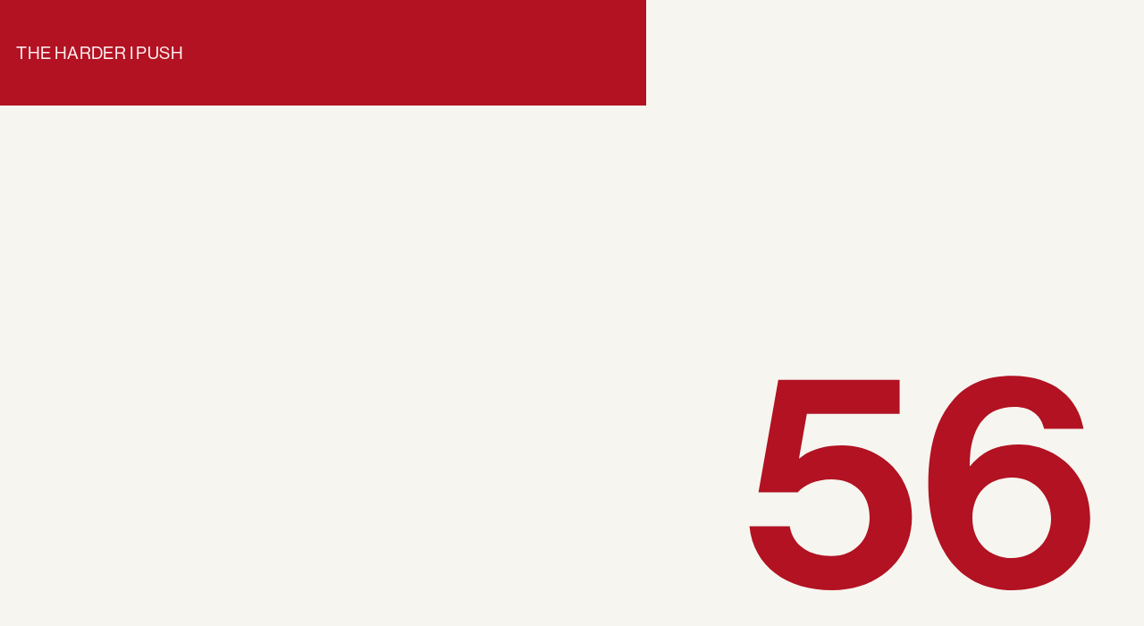

--- FILE ---
content_type: text/html
request_url: https://formula1-challenge.webflow.io/
body_size: 6187
content:
<!DOCTYPE html><!-- This site was created in Webflow. https://webflow.com --><!-- Last Published: Fri Mar 10 2023 22:03:27 GMT+0000 (Coordinated Universal Time) --><html data-wf-domain="formula1-challenge.webflow.io" data-wf-page="62a035ca7db17fae458ac199" data-wf-site="62a035ca7db17f37ea8ac198"><head><meta charset="utf-8"/><title>Formula1</title><meta content="width=device-width, initial-scale=1" name="viewport"/><meta content="Webflow" name="generator"/><link href="https://cdn.prod.website-files.com/62a035ca7db17f37ea8ac198/css/formula1-challenge.webflow.eb4f64a5d.css" rel="stylesheet" type="text/css"/><style>@media (min-width:992px) {html.w-mod-js:not(.w-mod-ix) [data-w-id="f5c205f7-5173-4a26-1ee3-3457b1075e2d"] {opacity:0;-webkit-transform:translate3d(0, 1.2em, 0) scale3d(1, 1, 1) rotateX(-50deg) rotateY(0) rotateZ(0) skew(0, 0);-moz-transform:translate3d(0, 1.2em, 0) scale3d(1, 1, 1) rotateX(-50deg) rotateY(0) rotateZ(0) skew(0, 0);-ms-transform:translate3d(0, 1.2em, 0) scale3d(1, 1, 1) rotateX(-50deg) rotateY(0) rotateZ(0) skew(0, 0);transform:translate3d(0, 1.2em, 0) scale3d(1, 1, 1) rotateX(-50deg) rotateY(0) rotateZ(0) skew(0, 0);transform-style:preserve-3d;}}@media (max-width:991px) and (min-width:768px) {html.w-mod-js:not(.w-mod-ix) [data-w-id="f5c205f7-5173-4a26-1ee3-3457b1075e2d"] {opacity:0;-webkit-transform:translate3d(0, 1.2em, 0) scale3d(1, 1, 1) rotateX(-50deg) rotateY(0) rotateZ(0) skew(0, 0);-moz-transform:translate3d(0, 1.2em, 0) scale3d(1, 1, 1) rotateX(-50deg) rotateY(0) rotateZ(0) skew(0, 0);-ms-transform:translate3d(0, 1.2em, 0) scale3d(1, 1, 1) rotateX(-50deg) rotateY(0) rotateZ(0) skew(0, 0);transform:translate3d(0, 1.2em, 0) scale3d(1, 1, 1) rotateX(-50deg) rotateY(0) rotateZ(0) skew(0, 0);transform-style:preserve-3d;}}</style><script src="https://use.typekit.net/efj6fgw.js" type="text/javascript"></script><script type="text/javascript">try{Typekit.load();}catch(e){}</script><script type="text/javascript">!function(o,c){var n=c.documentElement,t=" w-mod-";n.className+=t+"js",("ontouchstart"in o||o.DocumentTouch&&c instanceof DocumentTouch)&&(n.className+=t+"touch")}(window,document);</script><link href="https://cdn.prod.website-files.com/62a035ca7db17f37ea8ac198/62aa00ed2f1c84a89060f574_1.F1-favcion-of.jpg" rel="shortcut icon" type="image/x-icon"/><link href="https://cdn.prod.website-files.com/img/webclip.png" rel="apple-touch-icon"/><style>
.loader {
  display: flex;
}
</style></head><body><div class="loader"><div class="trigger"></div><div class="loader_top"><div class="loader_progress"></div><div class="container is--loader-top"><div class="loader-text">The harder I push</div><div class="loader-text">the more I find <br/>within myself</div></div></div><div class="loader_bottom"><div class="container is--loader-bottom"><p class="loader_number">      </p></div></div></div><div class="html w-embed"><style>
:root {
  --main-light-color: #f6f5f0;
  --main-dark-color: #b21222;
}

a {
	color: inherit;
}

.grid_item:nth-child(2n+1) {width: 35%; margin-left: 5%;}
.grid_item:nth-child(2n+2) {width: 35%; margin-left: 18%; margin-top: 15%;}  


body * {
	border-color: currentColor !important;
}

body.is--light {
 background-color: var{--main-light-color};
 color: var{--main-dark-color};
}
 
body.is--light * {
  border-color: var{--main-dark-color};
 }
 
body.is--light .section_navbar.is--nav {
  background-color: var{--main-light-color};
}

.grid_text-item {
	pointer-events: none;
}

.grid_text-item.is--active {
	opacity: 1.0;
}

.mouse-wrap { pointer-events: none; } 
</style></div><div class="section_main-header"><div class="gradient-overlay"></div><img src="https://cdn.prod.website-files.com/62a035ca7db17f37ea8ac198/62a0ff166c90eaf5b132b200_formula-1-2022-rendering_05.jpg" loading="lazy" alt="" sizes="100vw" srcset="https://cdn.prod.website-files.com/62a035ca7db17f37ea8ac198/62a0ff166c90eaf5b132b200_formula-1-2022-rendering_05-p-500.jpeg 500w, https://cdn.prod.website-files.com/62a035ca7db17f37ea8ac198/62a0ff166c90eaf5b132b200_formula-1-2022-rendering_05-p-800.jpeg 800w, https://cdn.prod.website-files.com/62a035ca7db17f37ea8ac198/62a0ff166c90eaf5b132b200_formula-1-2022-rendering_05-p-1080.jpeg 1080w, https://cdn.prod.website-files.com/62a035ca7db17f37ea8ac198/62a0ff166c90eaf5b132b200_formula-1-2022-rendering_05.jpg 1316w" class="main-header-image"/></div><div class="global"><div class="cursor"><div class="cursor__dot1"><div class="cursor__text">drag</div></div></div><div class="mouse-html w-embed"><style>
@media only screen and (min-width: 2000px) {
     body {font-size: 20px;}
}

.trigger__circle, .cursor, .slider__wave {
	pointer-events: none;
}

a {
	color: inherit;
}

.slider__wave svg path {
	pointer-events: auto;
}

body:hover .cursor {
	opacity: 1.0;
}

</style></div></div><div class="wrapper"><div class="section_navbar is--nav"><div class="container"><div class="nav_top"><div class="nav_link-wrapper"><div data-w-id="2f8c0344-af1f-7ad8-2ef2-0eba6ee02880" class="nav_side"><a href="/" aria-current="page" class="nav_links w-inline-block w--current"><div class="nav_link-text">drivers</div></a><a href="#" class="nav_links w-inline-block"><div class="nav_link-text">teams</div></a><a href="#" class="nav_links w-inline-block"><div class="nav_link-text">schedule</div></a></div><div data-w-id="eaf51438-ee73-603b-aeb6-9d8d62bd3ce8" class="nav_side is--right"><a href="#" class="nav_links is--right w-inline-block"><div class="nav_link-text">news</div></a><a href="/experience" class="nav_links is--right w-inline-block"><div class="nav_link-text">experience</div></a><a href="/experience" class="nav_links is--right w-inline-block"><div class="nav_link-text">buy tickets</div></a></div></div><a data-w-id="8233ee6a-7e11-d052-b5e3-1ecc654a6ab0" href="/" aria-current="page" class="nav_logo w-inline-block w--current"><div class="nav_logo-image w-embed"><svg xmlns="http://www.w3.org/2000/svg" width="100%" height="100%" viewBox="0 0 1682.04 239.466">
  <path id="Path_1" data-name="Path 1" d="M15.729,0H72.546V-89.238h95.337v-45.9H72.546v-46.545H186.5v-47.829H15.729ZM306.876-40.767c-36.915,0-55.854-31.779-55.854-73.509s18.939-73.83,55.854-73.83c37.236,0,55.533,32.1,55.533,73.83S344.112-40.767,306.876-40.767Zm-.321,46.224c69.657,0,113.634-51.039,113.634-119.733S376.212-234.009,306.555-234.009c-69.336,0-113.313,51.039-113.313,119.733S237.219,5.457,306.555,5.457ZM442.338,0h56.817V-86.028H533.5c24.4,0,35.31,11.556,38.2,32.742C575.232-30.495,574.269-3.531,580.368,0H635.58V-2.889c-8.025-2.889-4.815-31.779-9.63-61.953-3.21-22.791-13.482-35.31-33.384-42.051v-.963c26.643-9.309,39.8-28.89,39.8-55.533,0-42.693-34.668-66.126-80.25-66.126H442.338Zm56.817-128.079v-56.5h43.977c21.828,0,32.742,11.877,32.742,28.569,0,17.334-11.556,27.927-34.026,27.927ZM657.729,0h51.039V-115.239c0-9.309-.963-46.224-.963-46.224h.642s8.025,34.668,10.593,43.014L751.782,0h46.866l33.063-118.77c2.568-8.346,10.593-42.693,10.593-42.693h.642s-.963,36.594-.963,45.9V0h52V-229.515h-77.04L788.7-129.042c-3.852,14.445-12.84,52.323-12.84,52.323h-.642s-8.988-37.878-13.161-52.323L734.127-229.515h-76.4Zm362.409,4.173c63.879,0,95.658-32.1,95.658-85.065V-229.515h-56.817V-79.929c0,22.47-12.519,38.52-38.841,38.52-27.927,0-39.483-15.087-39.483-37.557V-229.515H923.838V-80.892C923.838-27.285,955.938,4.173,1020.138,4.173ZM1145.649,0h159.858V-48.15H1202.466V-229.515h-56.817Zm168.525,0h57.138l13.161-41.409h80.25L1478.2,0h59.706l-82.818-229.515h-58.422Zm83.46-82.176,17.655-55.533c3.852-11.877,9.309-32.421,9.309-32.421h.642s5.136,20.544,8.988,32.421l17.334,55.533ZM1643.52,0h54.249V-221.811h-43.014c-5.457,29.853-29.211,43.656-58.422,44.619V-140.6h47.187Z" transform="translate(-15.729 234.009)" fill="currentColor"/>
</svg></div></a></div></div></div><div class="section is--header"><div class="container is--header"><div class="header_text"><div class="title_underline"><div class="header_text-wrap"><div class="header_text-move"><h1 data-w-id="f5c205f7-5173-4a26-1ee3-3457b1075e2d" class="fade-up tricks">MONACO</h1></div></div></div><div class="subheader_wrapper"><div class="header_text-wrap is-left"><div class="header_text-move"><h5 class="subheader">GRAND PRIX</h5></div></div><div class="header_text-wrap is-left"><div class="header_text-move"><h5 class="subheader">27.28.29 May 2022</h5></div></div></div></div><div class="sticky-circle_wrap"><div class="sticky-circle"><div class="sticky-circle_element"><div data-poster-url="https://cdn.prod.website-files.com/62a035ca7db17f37ea8ac198/62a11a4b79afff33460948a6_Formula-1-intro-darker-poster-00001.jpg" data-video-urls="https://cdn.prod.website-files.com/62a035ca7db17f37ea8ac198/62a11a4b79afff33460948a6_Formula-1-intro-darker-transcode.mp4,https://cdn.prod.website-files.com/62a035ca7db17f37ea8ac198/62a11a4b79afff33460948a6_Formula-1-intro-darker-transcode.webm" data-autoplay="true" data-loop="true" data-wf-ignore="true" class="background-video w-background-video w-background-video-atom"><video id="1eb4e181-4acc-d75a-b7bf-989f88ea4fd4-video" autoplay="" loop="" style="background-image:url(&quot;https://cdn.prod.website-files.com/62a035ca7db17f37ea8ac198/62a11a4b79afff33460948a6_Formula-1-intro-darker-poster-00001.jpg&quot;)" muted="" playsinline="" data-wf-ignore="true" data-object-fit="cover"><source src="https://cdn.prod.website-files.com/62a035ca7db17f37ea8ac198/62a11a4b79afff33460948a6_Formula-1-intro-darker-transcode.mp4" data-wf-ignore="true"/><source src="https://cdn.prod.website-files.com/62a035ca7db17f37ea8ac198/62a11a4b79afff33460948a6_Formula-1-intro-darker-transcode.webm" data-wf-ignore="true"/></video><noscript><style>
  [data-wf-bgvideo-fallback-img] {
    display: none;
  }
  @media (prefers-reduced-motion: reduce) {
    [data-wf-bgvideo-fallback-img] {
      position: absolute;
      z-index: -100;
      display: inline-block;
      height: 100%;
      width: 100%;
      object-fit: cover;
    }
  }</style><img data-wf-bgvideo-fallback-img="true" src="https://cdn.prod.website-files.com/62a035ca7db17f37ea8ac198/62a11a4b79afff33460948a6_Formula-1-intro-darker-poster-00001.jpg" alt=""/></noscript><div aria-live="polite"><button type="button" data-w-bg-video-control="true" aria-controls="1eb4e181-4acc-d75a-b7bf-989f88ea4fd4-video" class="w-backgroundvideo-backgroundvideoplaypausebutton w-background-video--control"><span><img src="https://cdn.prod.website-files.com/6022af993a6b2191db3ed10c/628299f8aa233b83918e24fd_Pause.svg" alt="Pause video"/></span><span hidden=""><img src="https://cdn.prod.website-files.com/6022af993a6b2191db3ed10c/628298b20ae0236682d4b87f_Play-24.svg" alt="Play video"/></span></button></div></div></div></div></div></div></div><div class="section is--grid"><div class="container is--grid"><div class="grid_text-wrap w-dyn-list"><div role="list" class="grid_text-list w-dyn-items"><div role="listitem" class="grid_text-item w-dyn-item"><div class="grid_text-title">Red Bull</div></div><div role="listitem" class="grid_text-item w-dyn-item"><div class="grid_text-title">Ferrari</div></div><div role="listitem" class="grid_text-item w-dyn-item"><div class="grid_text-title">Mercedes</div></div></div></div><div class="grid_wrapper-contain"><div class="grid_wrapper w-dyn-list"><div role="list" class="grid_list w-dyn-items"><div role="listitem" class="grid_item w-dyn-item"><div class="grid_element"><img src="https://cdn.prod.website-files.com/62a11dc6b1df786e0319c63f/62a76ed2ed8f8b21cf512708_1.perez.png" loading="lazy" alt="" sizes="(max-width: 767px) 100vw, (max-width: 991px) 32vw, 34vw" srcset="https://cdn.prod.website-files.com/62a11dc6b1df786e0319c63f/62a76ed2ed8f8b21cf512708_1.perez-p-500.png 500w, https://cdn.prod.website-files.com/62a11dc6b1df786e0319c63f/62a76ed2ed8f8b21cf512708_1.perez-p-800.png 800w, https://cdn.prod.website-files.com/62a11dc6b1df786e0319c63f/62a76ed2ed8f8b21cf512708_1.perez-p-1080.png 1080w, https://cdn.prod.website-files.com/62a11dc6b1df786e0319c63f/62a76ed2ed8f8b21cf512708_1.perez.png 1300w" class="grid_image"/></div></div><div role="listitem" class="grid_item w-dyn-item"><div class="grid_element"><img src="https://cdn.prod.website-files.com/62a11dc6b1df786e0319c63f/62a76e9a9088cad81935f82e_Screenshot%202022-06-09%20at%2008.29.19.png" loading="lazy" alt="" class="grid_image"/></div></div></div></div><div class="grid_wrapper w-dyn-list"><div role="list" class="grid_list w-dyn-items"><div role="listitem" class="grid_item w-dyn-item"><div class="grid_element"><img src="https://cdn.prod.website-files.com/62a11dc6b1df786e0319c63f/62a11ec4abad3125c8ba5d9e_1.sainz.jpg" loading="lazy" alt="" sizes="(max-width: 767px) 100vw, (max-width: 991px) 32vw, 34vw" srcset="https://cdn.prod.website-files.com/62a11dc6b1df786e0319c63f/62a11ec4abad3125c8ba5d9e_1.sainz-p-500.jpeg 500w, https://cdn.prod.website-files.com/62a11dc6b1df786e0319c63f/62a11ec4abad3125c8ba5d9e_1.sainz-p-800.jpeg 800w, https://cdn.prod.website-files.com/62a11dc6b1df786e0319c63f/62a11ec4abad3125c8ba5d9e_1.sainz-p-1080.jpeg 1080w, https://cdn.prod.website-files.com/62a11dc6b1df786e0319c63f/62a11ec4abad3125c8ba5d9e_1.sainz.jpg 1320w" class="grid_image"/></div></div><div role="listitem" class="grid_item w-dyn-item"><div class="grid_element"><img src="https://cdn.prod.website-files.com/62a11dc6b1df786e0319c63f/62a11e9fabad31cafcba5c7c_LeClerc.jpg" loading="lazy" alt="" sizes="(max-width: 767px) 100vw, (max-width: 991px) 32vw, 34vw" srcset="https://cdn.prod.website-files.com/62a11dc6b1df786e0319c63f/62a11e9fabad31cafcba5c7c_LeClerc-p-500.jpeg 500w, https://cdn.prod.website-files.com/62a11dc6b1df786e0319c63f/62a11e9fabad31cafcba5c7c_LeClerc.jpg 640w" class="grid_image"/></div></div></div></div><div class="grid_wrapper w-dyn-list"><div role="list" class="grid_list w-dyn-items"><div role="listitem" class="grid_item w-dyn-item"><div class="grid_element"><img src="https://cdn.prod.website-files.com/62a11dc6b1df786e0319c63f/62a11f021e8193c51c3a8270_1.hamilton.jpg" loading="lazy" alt="" sizes="(max-width: 767px) 100vw, (max-width: 991px) 32vw, 34vw" srcset="https://cdn.prod.website-files.com/62a11dc6b1df786e0319c63f/62a11f021e8193c51c3a8270_1.hamilton-p-500.jpeg 500w, https://cdn.prod.website-files.com/62a11dc6b1df786e0319c63f/62a11f021e8193c51c3a8270_1.hamilton-p-800.jpeg 800w, https://cdn.prod.website-files.com/62a11dc6b1df786e0319c63f/62a11f021e8193c51c3a8270_1.hamilton-p-1080.jpeg 1080w, https://cdn.prod.website-files.com/62a11dc6b1df786e0319c63f/62a11f021e8193c51c3a8270_1.hamilton.jpg 1200w" class="grid_image"/></div></div><div role="listitem" class="grid_item w-dyn-item"><div class="grid_element"><img src="https://cdn.prod.website-files.com/62a11dc6b1df786e0319c63f/62a11ee2af9f98514bc22e6d_1.russell.jpeg" loading="lazy" alt="" sizes="(max-width: 767px) 100vw, (max-width: 991px) 32vw, 34vw" srcset="https://cdn.prod.website-files.com/62a11dc6b1df786e0319c63f/62a11ee2af9f98514bc22e6d_1.russell-p-500.jpeg 500w, https://cdn.prod.website-files.com/62a11dc6b1df786e0319c63f/62a11ee2af9f98514bc22e6d_1.russell-p-800.jpeg 800w, https://cdn.prod.website-files.com/62a11dc6b1df786e0319c63f/62a11ee2af9f98514bc22e6d_1.russell-p-1080.jpeg 1080w, https://cdn.prod.website-files.com/62a11dc6b1df786e0319c63f/62a11ee2af9f98514bc22e6d_1.russell.jpeg 1413w" class="grid_image"/></div></div></div></div></div></div></div><div class="section grid--mobile"><div class="container grid--mobile"><div class="mobile-grid_wrapper"><div class="w-layout-grid mob-grid_elements"><div id="w-node-_56f4113e-f693-f531-bea7-8fad105a62a2-458ac199" class="image_wrapper"><img src="https://cdn.prod.website-files.com/62a035ca7db17f37ea8ac198/62a0feddea6ebd13b0f80ff0_1.verstappen.png" loading="lazy" alt="" class="mob-image"/></div><div class="image_wrapper"><img src="https://cdn.prod.website-files.com/62a035ca7db17f37ea8ac198/62a0fecd35977d3842df372e_1.perez.png" loading="lazy" alt="" sizes="(max-width: 479px) 82vw, (max-width: 767px) 89vw, 100vw" srcset="https://cdn.prod.website-files.com/62a035ca7db17f37ea8ac198/62a0fecd35977d3842df372e_1.perez-p-500.png 500w, https://cdn.prod.website-files.com/62a035ca7db17f37ea8ac198/62a0fecd35977d3842df372e_1.perez-p-800.png 800w, https://cdn.prod.website-files.com/62a035ca7db17f37ea8ac198/62a0fecd35977d3842df372e_1.perez-p-1080.png 1080w, https://cdn.prod.website-files.com/62a035ca7db17f37ea8ac198/62a0fecd35977d3842df372e_1.perez.png 1300w" class="mob-image"/></div></div><div id="w-node-e63549db-5aa9-5f55-0412-726fe77ecd80-458ac199" class="mob-title_wrapper"><h1 class="mob_text-title">Red Bull</h1></div><div class="w-layout-grid mob-grid_elements3"><div id="w-node-_1602aae6-d027-2535-0007-1292af427a84-458ac199" class="image_wrapper"><img src="https://cdn.prod.website-files.com/62a035ca7db17f37ea8ac198/62a0fed7d55c0236c417be0b_1.sainz.jpg" loading="lazy" alt="" sizes="(max-width: 479px) 82vw, (max-width: 767px) 89vw, 100vw" srcset="https://cdn.prod.website-files.com/62a035ca7db17f37ea8ac198/62a0fed7d55c0236c417be0b_1.sainz-p-500.jpeg 500w, https://cdn.prod.website-files.com/62a035ca7db17f37ea8ac198/62a0fed7d55c0236c417be0b_1.sainz-p-800.jpeg 800w, https://cdn.prod.website-files.com/62a035ca7db17f37ea8ac198/62a0fed7d55c0236c417be0b_1.sainz-p-1080.jpeg 1080w, https://cdn.prod.website-files.com/62a035ca7db17f37ea8ac198/62a0fed7d55c0236c417be0b_1.sainz.jpg 1320w" class="mob-image"/></div><div class="image_wrapper"><img src="https://cdn.prod.website-files.com/62a035ca7db17f37ea8ac198/62a0ff2b7f097848a379a398_LeClerc.jpg" loading="lazy" alt="" sizes="(max-width: 479px) 82vw, (max-width: 767px) 89vw, 100vw" srcset="https://cdn.prod.website-files.com/62a035ca7db17f37ea8ac198/62a0ff2b7f097848a379a398_LeClerc-p-500.jpeg 500w, https://cdn.prod.website-files.com/62a035ca7db17f37ea8ac198/62a0ff2b7f097848a379a398_LeClerc.jpg 640w" class="mob-image"/></div></div><div id="w-node-da185b71-f79b-bce3-cb61-925a439f188d-458ac199" class="mob-title_wrapper"><h1 class="mob_text-title">Ferrari</h1></div><div class="w-layout-grid mob-grid_elements2"><div id="w-node-d6751a17-e4d5-07d4-2320-cbcc183b157c-458ac199" class="image_wrapper"><img src="https://cdn.prod.website-files.com/62a035ca7db17f37ea8ac198/62a0feca35977db64edf36e8_1.hamilton.jpg" loading="lazy" alt="" sizes="(max-width: 479px) 82vw, (max-width: 767px) 89vw, 100vw" srcset="https://cdn.prod.website-files.com/62a035ca7db17f37ea8ac198/62a0feca35977db64edf36e8_1.hamilton-p-500.jpeg 500w, https://cdn.prod.website-files.com/62a035ca7db17f37ea8ac198/62a0feca35977db64edf36e8_1.hamilton-p-800.jpeg 800w, https://cdn.prod.website-files.com/62a035ca7db17f37ea8ac198/62a0feca35977db64edf36e8_1.hamilton-p-1080.jpeg 1080w, https://cdn.prod.website-files.com/62a035ca7db17f37ea8ac198/62a0feca35977db64edf36e8_1.hamilton.jpg 1200w" class="mob-image"/></div><div class="image_wrapper"><img src="https://cdn.prod.website-files.com/62a035ca7db17f37ea8ac198/62a0fed7225a3b26e682d7cc_1.russell.jpeg" loading="lazy" alt="" sizes="(max-width: 479px) 82vw, (max-width: 767px) 89vw, 100vw" srcset="https://cdn.prod.website-files.com/62a035ca7db17f37ea8ac198/62a0fed7225a3b26e682d7cc_1.russell-p-500.jpeg 500w, https://cdn.prod.website-files.com/62a035ca7db17f37ea8ac198/62a0fed7225a3b26e682d7cc_1.russell-p-800.jpeg 800w, https://cdn.prod.website-files.com/62a035ca7db17f37ea8ac198/62a0fed7225a3b26e682d7cc_1.russell-p-1080.jpeg 1080w, https://cdn.prod.website-files.com/62a035ca7db17f37ea8ac198/62a0fed7225a3b26e682d7cc_1.russell.jpeg 1413w" class="mob-image"/></div></div><div id="w-node-b0b7fbec-f02a-1672-fe6f-66423ce68e38-458ac199" class="mob-title_wrapper"><h1 class="mob_text-title">Mercedes</h1></div></div></div></div><div class="section is--footer"><div class="container"><div class="divider-line"><div class="divider-text_wrapper"><a data-w-id="954d8e70-ba66-ba1b-cabc-6dea5ef5f4d8" href="#" class="divider-text">meet the drivers</a></div><div class="divider-text_wrapper"><h4 class="divider-text">© 2003-2022 Formula One World Championship Limited</h4></div></div></div></div></div><script src="https://d3e54v103j8qbb.cloudfront.net/js/jquery-3.5.1.min.dc5e7f18c8.js?site=62a035ca7db17f37ea8ac198" type="text/javascript" integrity="sha256-9/aliU8dGd2tb6OSsuzixeV4y/faTqgFtohetphbbj0=" crossorigin="anonymous"></script><script src="https://cdn.prod.website-files.com/62a035ca7db17f37ea8ac198/js/webflow.6ca126004.js" type="text/javascript"></script><script src="https://cdnjs.cloudflare.com/ajax/libs/gsap/3.8.0/gsap.min.js"></script>
<script src="https://cdnjs.cloudflare.com/ajax/libs/gsap/3.8.0/ScrollTrigger.min.js"></script>
<script src="https://cdnjs.cloudflare.com/ajax/libs/gsap/3.10.4/CustomEase.min.js"></script>
<script>
gsap.registerPlugin(ScrollTrigger);

ScrollTrigger.defaults({
  markers: false
});

// variables
let customEase =
  "M0,0,C0,0,0.13,0.34,0.238,0.442,0.305,0.506,0.322,0.514,0.396,0.54,0.478,0.568,0.468,0.56,0.522,0.584,0.572,0.606,0.61,0.719,0.714,0.826,0.798,0.912,1,1,1,1";
let counter = {
  value: 0
};
let loaderDuration = 7;

// If not a first time visit in this tab
if (sessionStorage.getItem("visited") !== null) {
  loaderDuration = 2;
  counter = {
    value: 75
  };
}
sessionStorage.setItem("visited", "true");

function updateLoaderText() {
  let progress = Math.round(counter.value);
  $(".loader_number").text(progress);
}
function endLoaderAnimation() {
  $(".trigger").click();
}

let tl = gsap.timeline({
  onComplete: endLoaderAnimation
});
tl.to(counter, {
  value: 100,
  onUpdate: updateLoaderText,
  duration: loaderDuration,
  ease: CustomEase.create("custom", customEase)
});
tl.to(".loader_progress", {
    width: "100%",
    duration: loaderDuration,
    ease: CustomEase.create("custom", customEase)
}, 0);

// Logo animation
$(".section_main-header").each(function (index) {
  let triggerElement = $(this);
  let targetElement = $(".nav_logo");

  let tl = gsap.timeline({
    scrollTrigger: {
      trigger: triggerElement,
      // trigger element - viewport
      start: "top top",
      end: "bottom top",
      scrub: 1
    }
  });
  tl.from(targetElement, {
    width: "98%",
    y: "-200%",
    duration: 1
  });
}); 

// Sticky Circle Grow
$(".sticky-circle_wrap").each(function (index) {
  let triggerElement = $(this);
  let targetElement = $(".sticky-circle_element");

  let tl = gsap.timeline({
    scrollTrigger: {
      trigger: triggerElement,
      // trigger element - viewport
      start: "top top",
      end: "bottom bottom",
      scrub: 1
    }
  });
  tl.fromTo(targetElement, {
      width: "35em",
      height: "35em",
      borderRadius: "35em",
      duration: 1
    },
    {
      width: "100vw",
      height: "100vh",
      borderRadius: "0em",
      duration: 1
    }
  );
});

// Light to Dark Color Change
$(".grid_wrapper:nth-child(odd)").each(function (index) {
  let triggerElement = $(this);
  let targetElement = $("body, .section_navbar.is--nav");

  let tl = gsap.timeline({
    scrollTrigger: {
      trigger: triggerElement,
      // trigger element - viewport
      start: "top top",
      end: "bottom bottom",
      scrub: 0.8
    }
  });
  tl.fromTo(targetElement, {
      backgroundColor: "#f6f5f0",
      color: "#B21222",
      duration: 0.8
    },
    {
      backgroundColor: "#B21222",
      color: "#f6f5f0",
      duration: 0.8
    }
  );
});

// Dark to Light Color Change
$(".sticky-circle_wrap, grid_wrapper:nth-child(even)").each(function (index) {
  let triggerElement = $(this);
  let targetElement = $("body, .section_navbar.is--nav");

  let tl = gsap.timeline({
    scrollTrigger: {
      trigger: triggerElement,
      // trigger element - viewport
      start: "top top",
      end: "bottom bottom",
      scrub: 0.8
    }
  });
  tl.fromTo(targetElement, {
      backgroundColor: "#B21222",
      color: "#f6f5f0",
      duration: 0.8
    },
    {
      backgroundColor: "#f6f5f0",
      color: "#B21222",
      duration: 0.8
    }
  );
});

// Grid Title Change
$(".grid_text-item").eq(0).addClass("is--active");
$(".grid_wrapper").each(function (index) {
  let triggerElement = $(this);
  let myIndex = $(this).index();
  let targetElement = $(".grid_text-item").eq(myIndex);
  let tl = gsap.timeline({
    scrollTrigger: {
      trigger: triggerElement,
      // trigger element - viewport
      start: "top bottom",
      end: "bottom bottom",
      onEnter: () => {
        $(".grid_text-item").removeClass("is--active");
        targetElement.addClass("is--active");
      },
      onEnterBack: () => {
        $(".grid_text-item").removeClass("is--active");
        targetElement.addClass("is--active");
      }
    }
  });
});

// Grid Item Move 1
$(".grid_item:nth-child(2n+1)").each(function (index) {
  let triggerElement = $(this);
  let targetElement = $(this);

  let tl = gsap.timeline({
    scrollTrigger: {
      trigger: triggerElement,
      // trigger element - viewport
      start: "top bottom",
      end: "bottom top",
      scrub: 1.5
    }
  });
  tl.to(targetElement, {
    y: "-40%",
    duration: 1
  });
});

// Grid Item Move 2
$(".grid_item:nth-child(2n+2)").each(function (index) {
  let triggerElement = $(this);
  let targetElement = $(this);

  let tl = gsap.timeline({
    scrollTrigger: {
      trigger: triggerElement,
      // trigger element - viewport
      start: "top bottom",
      end: "bottom top",
      scrub: 2.2
    }
  });
  tl.to(targetElement, {
    y: "-60%",
    duration: 1
  });
});
</script></body></html>

--- FILE ---
content_type: text/css
request_url: https://cdn.prod.website-files.com/62a035ca7db17f37ea8ac198/css/formula1-challenge.webflow.eb4f64a5d.css
body_size: 12675
content:
/* Generated on: Fri Mar 10 2023 22:03:27 GMT+0000 (Coordinated Universal Time) */
/* ==========================================================================
   normalize.css v3.0.3 | MIT License | github.com/necolas/normalize.css 
   ========================================================================== */
/*! normalize.css v3.0.3 | MIT License | github.com/necolas/normalize.css */html{font-family:sans-serif;-ms-text-size-adjust:100%;-webkit-text-size-adjust:100%}body{margin:0}article,aside,details,figcaption,figure,footer,header,hgroup,main,menu,nav,section,summary{display:block}audio,canvas,progress,video{display:inline-block;vertical-align:baseline}audio:not([controls]){display:none;height:0}[hidden],template{display:none}a{background-color:transparent}a:active,a:hover{outline:0}abbr[title]{border-bottom:1px dotted}b,strong{font-weight:bold}dfn{font-style:italic}h1{font-size:2em;margin:.67em 0}mark{background:#ff0;color:#000}small{font-size:80%}sub,sup{font-size:75%;line-height:0;position:relative;vertical-align:baseline}sup{top:-0.5em}sub{bottom:-0.25em}img{border:0}svg:not(:root){overflow:hidden}figure{margin:1em 40px}hr{box-sizing:content-box;height:0}pre{overflow:auto}code,kbd,pre,samp{font-family:monospace, monospace;font-size:1em}button,input,optgroup,select,textarea{color:inherit;font:inherit;margin:0}button{overflow:visible}button,select{text-transform:none}button,html input[type="button"],input[type="reset"]{-webkit-appearance:button;cursor:pointer}button[disabled],html input[disabled]{cursor:default}button::-moz-focus-inner,input::-moz-focus-inner{border:0;padding:0}input{line-height:normal}input[type='checkbox'],input[type='radio']{box-sizing:border-box;padding:0}input[type='number']::-webkit-inner-spin-button,input[type='number']::-webkit-outer-spin-button{height:auto}input[type='search']{-webkit-appearance:none}input[type='search']::-webkit-search-cancel-button,input[type='search']::-webkit-search-decoration{-webkit-appearance:none}fieldset{border:1px solid #c0c0c0;margin:0 2px;padding:.35em .625em .75em}legend{border:0;padding:0}textarea{overflow:auto}optgroup{font-weight:bold}table{border-collapse:collapse;border-spacing:0}td,th{padding:0}

/* ==========================================================================
   Start of base Webflow CSS - If you're looking for some ultra-clean CSS, skip the boilerplate and see the unminified code below.
   ========================================================================== */
@font-face{font-family:'webflow-icons';src:url("[data-uri]") format('truetype');font-weight:normal;font-style:normal}[class^="w-icon-"],[class*=" w-icon-"]{font-family:'webflow-icons' !important;speak:none;font-style:normal;font-weight:normal;font-variant:normal;text-transform:none;line-height:1;-webkit-font-smoothing:antialiased;-moz-osx-font-smoothing:grayscale}.w-icon-slider-right:before{content:"\e600"}.w-icon-slider-left:before{content:"\e601"}.w-icon-nav-menu:before{content:"\e602"}.w-icon-arrow-down:before,.w-icon-dropdown-toggle:before{content:"\e603"}.w-icon-file-upload-remove:before{content:"\e900"}.w-icon-file-upload-icon:before{content:"\e903"}*{-webkit-box-sizing:border-box;-moz-box-sizing:border-box;box-sizing:border-box}html{height:100%}body{margin:0;min-height:100%;background-color:#fff;font-family:Arial,sans-serif;font-size:14px;line-height:20px;color:#333}img{max-width:100%;vertical-align:middle;display:inline-block}html.w-mod-touch *{background-attachment:scroll !important}.w-block{display:block}.w-inline-block{max-width:100%;display:inline-block}.w-clearfix:before,.w-clearfix:after{content:" ";display:table;grid-column-start:1;grid-row-start:1;grid-column-end:2;grid-row-end:2}.w-clearfix:after{clear:both}.w-hidden{display:none}.w-button{display:inline-block;padding:9px 15px;background-color:#3898EC;color:white;border:0;line-height:inherit;text-decoration:none;cursor:pointer;border-radius:0}input.w-button{-webkit-appearance:button}html[data-w-dynpage] [data-w-cloak]{color:transparent !important}.w-webflow-badge,.w-webflow-badge *{position:static;left:auto;top:auto;right:auto;bottom:auto;z-index:auto;display:block;visibility:visible;overflow:visible;overflow-x:visible;overflow-y:visible;box-sizing:border-box;width:auto;height:auto;max-height:none;max-width:none;min-height:0;min-width:0;margin:0;padding:0;float:none;clear:none;border:0 none transparent;border-radius:0;background:none;background-image:none;background-position:0% 0%;background-size:auto auto;background-repeat:repeat;background-origin:padding-box;background-clip:border-box;background-attachment:scroll;background-color:transparent;box-shadow:none;opacity:1;transform:none;transition:none;direction:ltr;font-family:inherit;font-weight:inherit;color:inherit;font-size:inherit;line-height:inherit;font-style:inherit;font-variant:inherit;text-align:inherit;letter-spacing:inherit;text-decoration:inherit;text-indent:0;text-transform:inherit;list-style-type:disc;text-shadow:none;font-smoothing:auto;vertical-align:baseline;cursor:inherit;white-space:inherit;word-break:normal;word-spacing:normal;word-wrap:normal}.w-webflow-badge{position:fixed !important;display:inline-block !important;visibility:visible !important;z-index:2147483647 !important;top:auto !important;right:12px !important;bottom:12px !important;left:auto !important;color:#AAADB0 !important;background-color:#fff !important;border-radius:3px !important;padding:6px 8px 6px 6px !important;font-size:12px !important;opacity:1 !important;line-height:14px !important;text-decoration:none !important;transform:none !important;margin:0 !important;width:auto !important;height:auto !important;overflow:visible !important;white-space:nowrap;box-shadow:0 0 0 1px rgba(0,0,0,0.1),0 1px 3px rgba(0,0,0,0.1);cursor:pointer}.w-webflow-badge>img{display:inline-block !important;visibility:visible !important;opacity:1 !important;vertical-align:middle !important}h1,h2,h3,h4,h5,h6{font-weight:bold;margin-bottom:10px}h1{font-size:38px;line-height:44px;margin-top:20px}h2{font-size:32px;line-height:36px;margin-top:20px}h3{font-size:24px;line-height:30px;margin-top:20px}h4{font-size:18px;line-height:24px;margin-top:10px}h5{font-size:14px;line-height:20px;margin-top:10px}h6{font-size:12px;line-height:18px;margin-top:10px}p{margin-top:0;margin-bottom:10px}blockquote{margin:0 0 10px 0;padding:10px 20px;border-left:5px solid #E2E2E2;font-size:18px;line-height:22px}figure{margin:0;margin-bottom:10px}figcaption{margin-top:5px;text-align:center}ul,ol{margin-top:0px;margin-bottom:10px;padding-left:40px}.w-list-unstyled{padding-left:0;list-style:none}.w-embed:before,.w-embed:after{content:" ";display:table;grid-column-start:1;grid-row-start:1;grid-column-end:2;grid-row-end:2}.w-embed:after{clear:both}.w-video{width:100%;position:relative;padding:0}.w-video iframe,.w-video object,.w-video embed{position:absolute;top:0;left:0;width:100%;height:100%;border:none}fieldset{padding:0;margin:0;border:0}button,[type='button'],[type='reset']{border:0;cursor:pointer;-webkit-appearance:button}.w-form{margin:0 0 15px}.w-form-done{display:none;padding:20px;text-align:center;background-color:#dddddd}.w-form-fail{display:none;margin-top:10px;padding:10px;background-color:#ffdede}label{display:block;margin-bottom:5px;font-weight:bold}.w-input,.w-select{display:block;width:100%;height:38px;padding:8px 12px;margin-bottom:10px;font-size:14px;line-height:1.42857143;color:#333333;vertical-align:middle;background-color:#ffffff;border:1px solid #cccccc}.w-input:-moz-placeholder,.w-select:-moz-placeholder{color:#999}.w-input::-moz-placeholder,.w-select::-moz-placeholder{color:#999;opacity:1}.w-input:-ms-input-placeholder,.w-select:-ms-input-placeholder{color:#999}.w-input::-webkit-input-placeholder,.w-select::-webkit-input-placeholder{color:#999}.w-input:focus,.w-select:focus{border-color:#3898EC;outline:0}.w-input[disabled],.w-select[disabled],.w-input[readonly],.w-select[readonly],fieldset[disabled] .w-input,fieldset[disabled] .w-select{cursor:not-allowed}.w-input[disabled]:not(.w-input-disabled),.w-select[disabled]:not(.w-input-disabled),.w-input[readonly],.w-select[readonly],fieldset[disabled]:not(.w-input-disabled) .w-input,fieldset[disabled]:not(.w-input-disabled) .w-select{background-color:#eeeeee}textarea.w-input,textarea.w-select{height:auto}.w-select{background-color:#f3f3f3}.w-select[multiple]{height:auto}.w-form-label{display:inline-block;cursor:pointer;font-weight:normal;margin-bottom:0px}.w-radio{display:block;margin-bottom:5px;padding-left:20px}.w-radio:before,.w-radio:after{content:" ";display:table;grid-column-start:1;grid-row-start:1;grid-column-end:2;grid-row-end:2}.w-radio:after{clear:both}.w-radio-input{margin:4px 0 0;margin-top:1px \9;line-height:normal;float:left;margin-left:-20px}.w-radio-input{margin-top:3px}.w-file-upload{display:block;margin-bottom:10px}.w-file-upload-input{width:.1px;height:.1px;opacity:0;overflow:hidden;position:absolute;z-index:-100}.w-file-upload-default,.w-file-upload-uploading,.w-file-upload-success{display:inline-block;color:#333333}.w-file-upload-error{display:block;margin-top:10px}.w-file-upload-default.w-hidden,.w-file-upload-uploading.w-hidden,.w-file-upload-error.w-hidden,.w-file-upload-success.w-hidden{display:none}.w-file-upload-uploading-btn{display:flex;font-size:14px;font-weight:normal;cursor:pointer;margin:0;padding:8px 12px;border:1px solid #cccccc;background-color:#fafafa}.w-file-upload-file{display:flex;flex-grow:1;justify-content:space-between;margin:0;padding:8px 9px 8px 11px;border:1px solid #cccccc;background-color:#fafafa}.w-file-upload-file-name{font-size:14px;font-weight:normal;display:block}.w-file-remove-link{margin-top:3px;margin-left:10px;width:auto;height:auto;padding:3px;display:block;cursor:pointer}.w-icon-file-upload-remove{margin:auto;font-size:10px}.w-file-upload-error-msg{display:inline-block;color:#ea384c;padding:2px 0}.w-file-upload-info{display:inline-block;line-height:38px;padding:0 12px}.w-file-upload-label{display:inline-block;font-size:14px;font-weight:normal;cursor:pointer;margin:0;padding:8px 12px;border:1px solid #cccccc;background-color:#fafafa}.w-icon-file-upload-icon,.w-icon-file-upload-uploading{display:inline-block;margin-right:8px;width:20px}.w-icon-file-upload-uploading{height:20px}.w-container{margin-left:auto;margin-right:auto;max-width:940px}.w-container:before,.w-container:after{content:" ";display:table;grid-column-start:1;grid-row-start:1;grid-column-end:2;grid-row-end:2}.w-container:after{clear:both}.w-container .w-row{margin-left:-10px;margin-right:-10px}.w-row:before,.w-row:after{content:" ";display:table;grid-column-start:1;grid-row-start:1;grid-column-end:2;grid-row-end:2}.w-row:after{clear:both}.w-row .w-row{margin-left:0;margin-right:0}.w-col{position:relative;float:left;width:100%;min-height:1px;padding-left:10px;padding-right:10px}.w-col .w-col{padding-left:0;padding-right:0}.w-col-1{width:8.33333333%}.w-col-2{width:16.66666667%}.w-col-3{width:25%}.w-col-4{width:33.33333333%}.w-col-5{width:41.66666667%}.w-col-6{width:50%}.w-col-7{width:58.33333333%}.w-col-8{width:66.66666667%}.w-col-9{width:75%}.w-col-10{width:83.33333333%}.w-col-11{width:91.66666667%}.w-col-12{width:100%}.w-hidden-main{display:none !important}@media screen and (max-width:991px){.w-container{max-width:728px}.w-hidden-main{display:inherit !important}.w-hidden-medium{display:none !important}.w-col-medium-1{width:8.33333333%}.w-col-medium-2{width:16.66666667%}.w-col-medium-3{width:25%}.w-col-medium-4{width:33.33333333%}.w-col-medium-5{width:41.66666667%}.w-col-medium-6{width:50%}.w-col-medium-7{width:58.33333333%}.w-col-medium-8{width:66.66666667%}.w-col-medium-9{width:75%}.w-col-medium-10{width:83.33333333%}.w-col-medium-11{width:91.66666667%}.w-col-medium-12{width:100%}.w-col-stack{width:100%;left:auto;right:auto}}@media screen and (max-width:767px){.w-hidden-main{display:inherit !important}.w-hidden-medium{display:inherit !important}.w-hidden-small{display:none !important}.w-row,.w-container .w-row{margin-left:0;margin-right:0}.w-col{width:100%;left:auto;right:auto}.w-col-small-1{width:8.33333333%}.w-col-small-2{width:16.66666667%}.w-col-small-3{width:25%}.w-col-small-4{width:33.33333333%}.w-col-small-5{width:41.66666667%}.w-col-small-6{width:50%}.w-col-small-7{width:58.33333333%}.w-col-small-8{width:66.66666667%}.w-col-small-9{width:75%}.w-col-small-10{width:83.33333333%}.w-col-small-11{width:91.66666667%}.w-col-small-12{width:100%}}@media screen and (max-width:479px){.w-container{max-width:none}.w-hidden-main{display:inherit !important}.w-hidden-medium{display:inherit !important}.w-hidden-small{display:inherit !important}.w-hidden-tiny{display:none !important}.w-col{width:100%}.w-col-tiny-1{width:8.33333333%}.w-col-tiny-2{width:16.66666667%}.w-col-tiny-3{width:25%}.w-col-tiny-4{width:33.33333333%}.w-col-tiny-5{width:41.66666667%}.w-col-tiny-6{width:50%}.w-col-tiny-7{width:58.33333333%}.w-col-tiny-8{width:66.66666667%}.w-col-tiny-9{width:75%}.w-col-tiny-10{width:83.33333333%}.w-col-tiny-11{width:91.66666667%}.w-col-tiny-12{width:100%}}.w-widget{position:relative}.w-widget-map{width:100%;height:400px}.w-widget-map label{width:auto;display:inline}.w-widget-map img{max-width:inherit}.w-widget-map .gm-style-iw{text-align:center}.w-widget-map .gm-style-iw>button{display:none !important}.w-widget-twitter{overflow:hidden}.w-widget-twitter-count-shim{display:inline-block;vertical-align:top;position:relative;width:28px;height:20px;text-align:center;background:white;border:#758696 solid 1px;border-radius:3px}.w-widget-twitter-count-shim *{pointer-events:none;-webkit-user-select:none;-moz-user-select:none;-ms-user-select:none;user-select:none}.w-widget-twitter-count-shim .w-widget-twitter-count-inner{position:relative;font-size:15px;line-height:12px;text-align:center;color:#999;font-family:serif}.w-widget-twitter-count-shim .w-widget-twitter-count-clear{position:relative;display:block}.w-widget-twitter-count-shim.w--large{width:36px;height:28px}.w-widget-twitter-count-shim.w--large .w-widget-twitter-count-inner{font-size:18px;line-height:18px}.w-widget-twitter-count-shim:not(.w--vertical){margin-left:5px;margin-right:8px}.w-widget-twitter-count-shim:not(.w--vertical).w--large{margin-left:6px}.w-widget-twitter-count-shim:not(.w--vertical):before,.w-widget-twitter-count-shim:not(.w--vertical):after{top:50%;left:0;border:solid transparent;content:' ';height:0;width:0;position:absolute;pointer-events:none}.w-widget-twitter-count-shim:not(.w--vertical):before{border-color:rgba(117,134,150,0);border-right-color:#5d6c7b;border-width:4px;margin-left:-9px;margin-top:-4px}.w-widget-twitter-count-shim:not(.w--vertical).w--large:before{border-width:5px;margin-left:-10px;margin-top:-5px}.w-widget-twitter-count-shim:not(.w--vertical):after{border-color:rgba(255,255,255,0);border-right-color:white;border-width:4px;margin-left:-8px;margin-top:-4px}.w-widget-twitter-count-shim:not(.w--vertical).w--large:after{border-width:5px;margin-left:-9px;margin-top:-5px}.w-widget-twitter-count-shim.w--vertical{width:61px;height:33px;margin-bottom:8px}.w-widget-twitter-count-shim.w--vertical:before,.w-widget-twitter-count-shim.w--vertical:after{top:100%;left:50%;border:solid transparent;content:' ';height:0;width:0;position:absolute;pointer-events:none}.w-widget-twitter-count-shim.w--vertical:before{border-color:rgba(117,134,150,0);border-top-color:#5d6c7b;border-width:5px;margin-left:-5px}.w-widget-twitter-count-shim.w--vertical:after{border-color:rgba(255,255,255,0);border-top-color:white;border-width:4px;margin-left:-4px}.w-widget-twitter-count-shim.w--vertical .w-widget-twitter-count-inner{font-size:18px;line-height:22px}.w-widget-twitter-count-shim.w--vertical.w--large{width:76px}.w-background-video{position:relative;overflow:hidden;height:500px;color:white}.w-background-video>video{background-size:cover;background-position:50% 50%;position:absolute;margin:auto;width:100%;height:100%;right:-100%;bottom:-100%;top:-100%;left:-100%;object-fit:cover;z-index:-100}.w-background-video>video::-webkit-media-controls-start-playback-button{display:none !important;-webkit-appearance:none}.w-background-video--control{position:absolute;bottom:1em;right:1em;background-color:transparent;padding:0}.w-background-video--control>[hidden]{display:none !important}.w-slider{position:relative;height:300px;text-align:center;background:#dddddd;clear:both;-webkit-tap-highlight-color:rgba(0,0,0,0);tap-highlight-color:rgba(0,0,0,0)}.w-slider-mask{position:relative;display:block;overflow:hidden;z-index:1;left:0;right:0;height:100%;white-space:nowrap}.w-slide{position:relative;display:inline-block;vertical-align:top;width:100%;height:100%;white-space:normal;text-align:left}.w-slider-nav{position:absolute;z-index:2;top:auto;right:0;bottom:0;left:0;margin:auto;padding-top:10px;height:40px;text-align:center;-webkit-tap-highlight-color:rgba(0,0,0,0);tap-highlight-color:rgba(0,0,0,0)}.w-slider-nav.w-round>div{border-radius:100%}.w-slider-nav.w-num>div{width:auto;height:auto;padding:.2em .5em;font-size:inherit;line-height:inherit}.w-slider-nav.w-shadow>div{box-shadow:0 0 3px rgba(51,51,51,0.4)}.w-slider-nav-invert{color:#fff}.w-slider-nav-invert>div{background-color:rgba(34,34,34,0.4)}.w-slider-nav-invert>div.w-active{background-color:#222}.w-slider-dot{position:relative;display:inline-block;width:1em;height:1em;background-color:rgba(255,255,255,0.4);cursor:pointer;margin:0 3px .5em;transition:background-color 100ms,color 100ms}.w-slider-dot.w-active{background-color:#fff}.w-slider-dot:focus{outline:none;box-shadow:0 0 0 2px #fff}.w-slider-dot:focus.w-active{box-shadow:none}.w-slider-arrow-left,.w-slider-arrow-right{position:absolute;width:80px;top:0;right:0;bottom:0;left:0;margin:auto;cursor:pointer;overflow:hidden;color:white;font-size:40px;-webkit-tap-highlight-color:rgba(0,0,0,0);tap-highlight-color:rgba(0,0,0,0);-webkit-user-select:none;-moz-user-select:none;-ms-user-select:none;user-select:none}.w-slider-arrow-left [class^='w-icon-'],.w-slider-arrow-right [class^='w-icon-'],.w-slider-arrow-left [class*=' w-icon-'],.w-slider-arrow-right [class*=' w-icon-']{position:absolute}.w-slider-arrow-left:focus,.w-slider-arrow-right:focus{outline:0}.w-slider-arrow-left{z-index:3;right:auto}.w-slider-arrow-right{z-index:4;left:auto}.w-icon-slider-left,.w-icon-slider-right{top:0;right:0;bottom:0;left:0;margin:auto;width:1em;height:1em}.w-slider-aria-label{border:0;clip:rect(0 0 0 0);height:1px;margin:-1px;overflow:hidden;padding:0;position:absolute;width:1px}.w-slider-force-show{display:block !important}.w-dropdown{display:inline-block;position:relative;text-align:left;margin-left:auto;margin-right:auto;z-index:900}.w-dropdown-btn,.w-dropdown-toggle,.w-dropdown-link{position:relative;vertical-align:top;text-decoration:none;color:#222222;padding:20px;text-align:left;margin-left:auto;margin-right:auto;white-space:nowrap}.w-dropdown-toggle{-webkit-user-select:none;-moz-user-select:none;-ms-user-select:none;user-select:none;display:inline-block;cursor:pointer;padding-right:40px}.w-dropdown-toggle:focus{outline:0}.w-icon-dropdown-toggle{position:absolute;top:0;right:0;bottom:0;margin:auto;margin-right:20px;width:1em;height:1em}.w-dropdown-list{position:absolute;background:#dddddd;display:none;min-width:100%}.w-dropdown-list.w--open{display:block}.w-dropdown-link{padding:10px 20px;display:block;color:#222222}.w-dropdown-link.w--current{color:#0082f3}.w-dropdown-link:focus{outline:0}@media screen and (max-width:767px){.w-nav-brand{padding-left:10px}}.w-lightbox-backdrop{color:#000;cursor:auto;font-family:serif;font-size:medium;font-style:normal;font-variant:normal;font-weight:normal;letter-spacing:normal;line-height:normal;list-style:disc;text-align:start;text-indent:0;text-shadow:none;text-transform:none;visibility:visible;white-space:normal;word-break:normal;word-spacing:normal;word-wrap:normal;position:fixed;top:0;right:0;bottom:0;left:0;color:#fff;font-family:"Helvetica Neue",Helvetica,Ubuntu,"Segoe UI",Verdana,sans-serif;font-size:17px;line-height:1.2;font-weight:300;text-align:center;background:rgba(0,0,0,0.9);z-index:2000;outline:0;opacity:0;-webkit-user-select:none;-moz-user-select:none;-ms-user-select:none;-webkit-tap-highlight-color:transparent;-webkit-transform:translate(0, 0)}.w-lightbox-backdrop,.w-lightbox-container{height:100%;overflow:auto;-webkit-overflow-scrolling:touch}.w-lightbox-content{position:relative;height:100vh;overflow:hidden}.w-lightbox-view{position:absolute;width:100vw;height:100vh;opacity:0}.w-lightbox-view:before{content:"";height:100vh}.w-lightbox-group,.w-lightbox-group .w-lightbox-view,.w-lightbox-group .w-lightbox-view:before{height:86vh}.w-lightbox-frame,.w-lightbox-view:before{display:inline-block;vertical-align:middle}.w-lightbox-figure{position:relative;margin:0}.w-lightbox-group .w-lightbox-figure{cursor:pointer}.w-lightbox-img{width:auto;height:auto;max-width:none}.w-lightbox-image{display:block;float:none;max-width:100vw;max-height:100vh}.w-lightbox-group .w-lightbox-image{max-height:86vh}.w-lightbox-caption{position:absolute;right:0;bottom:0;left:0;padding:.5em 1em;background:rgba(0,0,0,0.4);text-align:left;text-overflow:ellipsis;white-space:nowrap;overflow:hidden}.w-lightbox-embed{position:absolute;top:0;right:0;bottom:0;left:0;width:100%;height:100%}.w-lightbox-control{position:absolute;top:0;width:4em;background-size:24px;background-repeat:no-repeat;background-position:center;cursor:pointer;-webkit-transition:all .3s;transition:all .3s}.w-lightbox-left{display:none;bottom:0;left:0;background-image:url("[data-uri]")}.w-lightbox-right{display:none;right:0;bottom:0;background-image:url("[data-uri]")}.w-lightbox-close{right:0;height:2.6em;background-image:url("[data-uri]");background-size:18px}.w-lightbox-strip{position:absolute;bottom:0;left:0;right:0;padding:0 1vh;line-height:0;white-space:nowrap;overflow-x:auto;overflow-y:hidden}.w-lightbox-item{display:inline-block;width:10vh;padding:2vh 1vh;box-sizing:content-box;cursor:pointer;-webkit-transform:translate3d(0, 0, 0)}.w-lightbox-active{opacity:.3}.w-lightbox-thumbnail{position:relative;height:10vh;background:#222;overflow:hidden}.w-lightbox-thumbnail-image{position:absolute;top:0;left:0}.w-lightbox-thumbnail .w-lightbox-tall{top:50%;width:100%;-webkit-transform:translate(0, -50%);-ms-transform:translate(0, -50%);transform:translate(0, -50%)}.w-lightbox-thumbnail .w-lightbox-wide{left:50%;height:100%;-webkit-transform:translate(-50%, 0);-ms-transform:translate(-50%, 0);transform:translate(-50%, 0)}.w-lightbox-spinner{position:absolute;top:50%;left:50%;box-sizing:border-box;width:40px;height:40px;margin-top:-20px;margin-left:-20px;border:5px solid rgba(0,0,0,0.4);border-radius:50%;-webkit-animation:spin .8s infinite linear;animation:spin .8s infinite linear}.w-lightbox-spinner:after{content:"";position:absolute;top:-4px;right:-4px;bottom:-4px;left:-4px;border:3px solid transparent;border-bottom-color:#fff;border-radius:50%}.w-lightbox-hide{display:none}.w-lightbox-noscroll{overflow:hidden}@media (min-width:768px){.w-lightbox-content{height:96vh;margin-top:2vh}.w-lightbox-view,.w-lightbox-view:before{height:96vh}.w-lightbox-group,.w-lightbox-group .w-lightbox-view,.w-lightbox-group .w-lightbox-view:before{height:84vh}.w-lightbox-image{max-width:96vw;max-height:96vh}.w-lightbox-group .w-lightbox-image{max-width:82.3vw;max-height:84vh}.w-lightbox-left,.w-lightbox-right{display:block;opacity:.5}.w-lightbox-close{opacity:.8}.w-lightbox-control:hover{opacity:1}}.w-lightbox-inactive,.w-lightbox-inactive:hover{opacity:0}.w-richtext:before,.w-richtext:after{content:" ";display:table;grid-column-start:1;grid-row-start:1;grid-column-end:2;grid-row-end:2}.w-richtext:after{clear:both}.w-richtext[contenteditable="true"]:before,.w-richtext[contenteditable="true"]:after{white-space:initial}.w-richtext ol,.w-richtext ul{overflow:hidden}.w-richtext .w-richtext-figure-selected.w-richtext-figure-type-video div:after,.w-richtext .w-richtext-figure-selected[data-rt-type="video"] div:after{outline:2px solid #2895f7}.w-richtext .w-richtext-figure-selected.w-richtext-figure-type-image div,.w-richtext .w-richtext-figure-selected[data-rt-type="image"] div{outline:2px solid #2895f7}.w-richtext figure.w-richtext-figure-type-video>div:after,.w-richtext figure[data-rt-type="video"]>div:after{content:'';position:absolute;display:none;left:0;top:0;right:0;bottom:0}.w-richtext figure{position:relative;max-width:60%}.w-richtext figure>div:before{cursor:default!important}.w-richtext figure img{width:100%}.w-richtext figure figcaption.w-richtext-figcaption-placeholder{opacity:.6}.w-richtext figure div{font-size:0px;color:transparent}.w-richtext figure.w-richtext-figure-type-image,.w-richtext figure[data-rt-type="image"]{display:table}.w-richtext figure.w-richtext-figure-type-image>div,.w-richtext figure[data-rt-type="image"]>div{display:inline-block}.w-richtext figure.w-richtext-figure-type-image>figcaption,.w-richtext figure[data-rt-type="image"]>figcaption{display:table-caption;caption-side:bottom}.w-richtext figure.w-richtext-figure-type-video,.w-richtext figure[data-rt-type="video"]{width:60%;height:0}.w-richtext figure.w-richtext-figure-type-video iframe,.w-richtext figure[data-rt-type="video"] iframe{position:absolute;top:0;left:0;width:100%;height:100%}.w-richtext figure.w-richtext-figure-type-video>div,.w-richtext figure[data-rt-type="video"]>div{width:100%}.w-richtext figure.w-richtext-align-center{margin-right:auto;margin-left:auto;clear:both}.w-richtext figure.w-richtext-align-center.w-richtext-figure-type-image>div,.w-richtext figure.w-richtext-align-center[data-rt-type="image"]>div{max-width:100%}.w-richtext figure.w-richtext-align-normal{clear:both}.w-richtext figure.w-richtext-align-fullwidth{width:100%;max-width:100%;text-align:center;clear:both;display:block;margin-right:auto;margin-left:auto}.w-richtext figure.w-richtext-align-fullwidth>div{display:inline-block;padding-bottom:inherit}.w-richtext figure.w-richtext-align-fullwidth>figcaption{display:block}.w-richtext figure.w-richtext-align-floatleft{float:left;margin-right:15px;clear:none}.w-richtext figure.w-richtext-align-floatright{float:right;margin-left:15px;clear:none}.w-nav{position:relative;background:#dddddd;z-index:1000}.w-nav:before,.w-nav:after{content:" ";display:table;grid-column-start:1;grid-row-start:1;grid-column-end:2;grid-row-end:2}.w-nav:after{clear:both}.w-nav-brand{position:relative;float:left;text-decoration:none;color:#333333}.w-nav-link{position:relative;display:inline-block;vertical-align:top;text-decoration:none;color:#222222;padding:20px;text-align:left;margin-left:auto;margin-right:auto}.w-nav-link.w--current{color:#0082f3}.w-nav-menu{position:relative;float:right}[data-nav-menu-open]{display:block !important;position:absolute;top:100%;left:0;right:0;background:#C8C8C8;text-align:center;overflow:visible;min-width:200px}.w--nav-link-open{display:block;position:relative}.w-nav-overlay{position:absolute;overflow:hidden;display:none;top:100%;left:0;right:0;width:100%}.w-nav-overlay [data-nav-menu-open]{top:0}.w-nav[data-animation="over-left"] .w-nav-overlay{width:auto}.w-nav[data-animation="over-left"] .w-nav-overlay,.w-nav[data-animation="over-left"] [data-nav-menu-open]{right:auto;z-index:1;top:0}.w-nav[data-animation="over-right"] .w-nav-overlay{width:auto}.w-nav[data-animation="over-right"] .w-nav-overlay,.w-nav[data-animation="over-right"] [data-nav-menu-open]{left:auto;z-index:1;top:0}.w-nav-button{position:relative;float:right;padding:18px;font-size:24px;display:none;cursor:pointer;-webkit-tap-highlight-color:rgba(0,0,0,0);tap-highlight-color:rgba(0,0,0,0);-webkit-user-select:none;-moz-user-select:none;-ms-user-select:none;user-select:none}.w-nav-button:focus{outline:0}.w-nav-button.w--open{background-color:#C8C8C8;color:white}.w-nav[data-collapse="all"] .w-nav-menu{display:none}.w-nav[data-collapse="all"] .w-nav-button{display:block}.w--nav-dropdown-open{display:block}.w--nav-dropdown-toggle-open{display:block}.w--nav-dropdown-list-open{position:static}@media screen and (max-width:991px){.w-nav[data-collapse="medium"] .w-nav-menu{display:none}.w-nav[data-collapse="medium"] .w-nav-button{display:block}}@media screen and (max-width:767px){.w-nav[data-collapse="small"] .w-nav-menu{display:none}.w-nav[data-collapse="small"] .w-nav-button{display:block}.w-nav-brand{padding-left:10px}}@media screen and (max-width:479px){.w-nav[data-collapse="tiny"] .w-nav-menu{display:none}.w-nav[data-collapse="tiny"] .w-nav-button{display:block}}.w-tabs{position:relative}.w-tabs:before,.w-tabs:after{content:" ";display:table;grid-column-start:1;grid-row-start:1;grid-column-end:2;grid-row-end:2}.w-tabs:after{clear:both}.w-tab-menu{position:relative}.w-tab-link{position:relative;display:inline-block;vertical-align:top;text-decoration:none;padding:9px 30px;text-align:left;cursor:pointer;color:#222222;background-color:#dddddd}.w-tab-link.w--current{background-color:#C8C8C8}.w-tab-link:focus{outline:0}.w-tab-content{position:relative;display:block;overflow:hidden}.w-tab-pane{position:relative;display:none}.w--tab-active{display:block}@media screen and (max-width:479px){.w-tab-link{display:block}}.w-ix-emptyfix:after{content:""}@keyframes spin{0%{transform:rotate(0deg)}100%{transform:rotate(360deg)}}.w-dyn-empty{padding:10px;background-color:#dddddd}.w-dyn-hide{display:none !important}.w-dyn-bind-empty{display:none !important}.w-condition-invisible{display:none !important}

/* ==========================================================================
   Start of custom Webflow CSS
   ========================================================================== */
.w-backgroundvideo-backgroundvideoplaypausebutton:focus-visible {
  border-bottom-left-radius: 50%;
  border-bottom-right-radius: 50%;
  border-top-left-radius: 50%;
  border-top-right-radius: 50%;
  outline-style: solid;
  outline-width: 2px;
  outline-offset: 2px;
  outline-color: #3b79c3;
}

.w-layout-grid {
  display: -ms-grid;
  display: grid;
  grid-auto-columns: 1fr;
  -ms-grid-columns: 1fr 1fr;
  grid-template-columns: 1fr 1fr;
  -ms-grid-rows: auto auto;
  grid-template-rows: auto auto;
  grid-row-gap: 16px;
  grid-column-gap: 16px;
}

body {
  background-color: #b21222;
  -webkit-transition: color 200ms ease, background-color 200ms ease, border-color 200ms ease;
  transition: color 200ms ease, background-color 200ms ease, border-color 200ms ease;
  font-family: neue-haas-grotesk-display, sans-serif;
  color: #f6f5f0;
  font-size: 14px;
  line-height: 20px;
  font-weight: 500;
}

h1 {
  margin-top: 20px;
  margin-bottom: 10px;
  font-size: 1em;
  line-height: 1;
  font-weight: 700;
}

p {
  margin-bottom: 0px;
  color: #f6f5f0;
  text-decoration: none;
}

a {
  color: #f6f5f0;
  text-decoration: none;
}

.section {
  position: relative;
  z-index: 2;
  margin-bottom: 5em;
}

.section.is--header {
  position: static;
}

.section.is--experience {
  left: auto;
  top: auto;
  right: auto;
  bottom: auto;
  z-index: 1;
  margin-bottom: 3em;
}

.section.is--cta {
  display: none;
  width: 100%;
}

.section.is--slider {
  margin-bottom: 10em;
}

.section.is--footer {
  margin-bottom: 0em;
  padding-bottom: 1em;
}

.section.grid--mobile {
  z-index: 1;
  display: none;
  margin-bottom: 3em;
}

.section.is--experience-copy {
  left: auto;
  top: auto;
  right: auto;
  bottom: auto;
  z-index: 1;
  margin-bottom: 3em;
}

.section.is--grid {
  display: block;
}

.section_main-header {
  position: relative;
  z-index: auto;
  overflow: hidden;
  height: 100vh;
  background-image: -webkit-gradient(linear, left top, left bottom, from(#000), to(#fff));
  background-image: linear-gradient(180deg, #000, #fff);
}

.gradient-overlay {
  position: absolute;
  left: 0%;
  top: 0%;
  right: 0%;
  bottom: 0%;
  display: block;
  background-image: -webkit-gradient(linear, left top, left bottom, color-stop(77%, hsla(0, 0%, 100%, 0)), color-stop(97%, #000));
  background-image: linear-gradient(180deg, hsla(0, 0%, 100%, 0) 77%, #000 97%);
  -o-object-fit: cover;
  object-fit: cover;
}

.main-header-image {
  display: inline-block;
  width: 100%;
  height: 100%;
  background-image: url("https://d3e54v103j8qbb.cloudfront.net/img/background-image.svg");
  background-position: 0px 0px;
  background-size: auto;
  -o-object-fit: cover;
  object-fit: cover;
  -o-object-position: 50% 50%;
  object-position: 50% 50%;
}

.section_navbar.is--nav {
  position: -webkit-sticky;
  position: sticky;
  top: 0px;
  z-index: 999;
  background-color: #b21222;
}

.container {
  display: -webkit-box;
  display: -webkit-flex;
  display: -ms-flexbox;
  display: flex;
  width: 100%;
  margin-right: auto;
  margin-left: auto;
  padding: 0em 2.08em;
  -webkit-box-pack: center;
  -webkit-justify-content: center;
  -ms-flex-pack: center;
  justify-content: center;
  -webkit-box-align: center;
  -webkit-align-items: center;
  -ms-flex-align: center;
  align-items: center;
}

.container.is--header {
  display: block;
  padding-top: 4em;
  padding-bottom: 8em;
  text-align: center;
}

.container.is--gallery {
  display: block;
  padding-top: 2.08em;
}

.container.is--grid {
  display: block;
  padding-top: 2.08em;
  padding-bottom: 0em;
}

.container.is--middle {
  position: -webkit-sticky;
  position: sticky;
  top: 2.5em;
  overflow: hidden;
  height: 100vh;
  max-width: 100%;
  margin-bottom: 15vh;
  padding-top: 7em;
  padding-bottom: 7em;
  -webkit-box-orient: vertical;
  -webkit-box-direction: normal;
  -webkit-flex-direction: column;
  -ms-flex-direction: column;
  flex-direction: column;
  -webkit-box-pack: center;
  -webkit-justify-content: center;
  -ms-flex-pack: center;
  justify-content: center;
}

.container.is-slider {
  display: block;
  max-width: 2000px;
  padding-right: 4.08em;
  padding-bottom: 0em;
  padding-left: 2.08em;
}

.container.is--slider-header {
  padding-top: 5em;
  padding-bottom: 0em;
  -webkit-box-pack: start;
  -webkit-justify-content: flex-start;
  -ms-flex-pack: start;
  justify-content: flex-start;
  text-align: center;
}

.container.is--grid-2 {
  display: block;
  padding: 10vh 5vw;
}

.container.is--footer {
  padding-bottom: 1.5em;
}

.container.is--loader-top {
  position: relative;
  z-index: 2;
  padding: 2.5em 1.3em;
  -webkit-box-pack: justify;
  -webkit-justify-content: space-between;
  -ms-flex-pack: justify;
  justify-content: space-between;
  color: #b21222;
  mix-blend-mode: luminosity;
}

.container.is--loader-bottom {
  position: relative;
  z-index: 2;
  padding: 1.3em;
  -webkit-box-orient: horizontal;
  -webkit-box-direction: normal;
  -webkit-flex-direction: row;
  -ms-flex-direction: row;
  flex-direction: row;
  -webkit-box-pack: end;
  -webkit-justify-content: flex-end;
  -ms-flex-pack: end;
  justify-content: flex-end;
  -webkit-box-align: center;
  -webkit-align-items: center;
  -ms-flex-align: center;
  align-items: center;
}

.container.grid--mobile {
  padding-top: 2.5em;
}

.nav_side.is--right {
  display: -webkit-box;
  display: -webkit-flex;
  display: -ms-flexbox;
  display: flex;
  -webkit-box-pack: end;
  -webkit-justify-content: flex-end;
  -ms-flex-pack: end;
  justify-content: flex-end;
  -webkit-box-align: center;
  -webkit-align-items: center;
  -ms-flex-align: center;
  align-items: center;
}

.nav_logo {
  position: absolute;
  top: 0%;
  bottom: 0%;
  display: -webkit-box;
  display: -webkit-flex;
  display: -ms-flexbox;
  display: flex;
  width: 15em;
  margin-right: auto;
  margin-left: auto;
  -webkit-box-pack: center;
  -webkit-justify-content: center;
  -ms-flex-pack: center;
  justify-content: center;
  -webkit-box-align: center;
  -webkit-align-items: center;
  -ms-flex-align: center;
  align-items: center;
  font-size: 1em;
  line-height: 1.6;
  text-decoration: none;
}

.nav_logo-image {
  width: 100%;
}

.nav_links {
  padding-right: 2em;
}

.nav_links.is--right {
  padding-right: 0em;
  padding-left: 2em;
}

.nav_link-text {
  font-size: 1em;
  line-height: 1.6;
  text-transform: uppercase;
}

.nav_top {
  display: -webkit-box;
  display: -webkit-flex;
  display: -ms-flexbox;
  display: flex;
  width: 100%;
  padding-top: 2.58em;
  padding-bottom: 2.58em;
  -webkit-box-pack: center;
  -webkit-justify-content: center;
  -ms-flex-pack: center;
  justify-content: center;
  -webkit-box-align: center;
  -webkit-align-items: center;
  -ms-flex-align: center;
  align-items: center;
  border-bottom: 2px solid #f6f5f0;
}

.div-block {
  height: 100vh;
}

.heading {
  font-size: 1em;
  line-height: 1;
}

.fade-up {
  margin-top: 0px;
  margin-bottom: 0px;
  font-size: 20.5vw;
}

.header_text-move {
  -webkit-transform: translate(0px, 0%);
  -ms-transform: translate(0px, 0%);
  transform: translate(0px, 0%);
}

.header_text-wrap {
  position: relative;
  overflow: hidden;
}

.header_text-wrap.is-left {
  display: -webkit-box;
  display: -webkit-flex;
  display: -ms-flexbox;
  display: flex;
}

.subheader {
  margin-top: 0px;
  margin-bottom: 0px;
  font-size: 1.4em;
  line-height: 1.1;
  font-weight: 500;
  text-transform: uppercase;
}

.subheader_wrapper {
  display: -webkit-box;
  display: -webkit-flex;
  display: -ms-flexbox;
  display: flex;
  padding: 1em 0em;
  -webkit-box-pack: justify;
  -webkit-justify-content: space-between;
  -ms-flex-pack: justify;
  justify-content: space-between;
}

.title_underline {
  padding-bottom: 4em;
  border-bottom: 2px solid #f6f5f0;
}

.sticky-circle {
  position: -webkit-sticky;
  position: sticky;
  top: 0px;
  display: -webkit-box;
  display: -webkit-flex;
  display: -ms-flexbox;
  display: flex;
  overflow: hidden;
  width: 100%;
  height: 100vh;
  padding-top: 6.8em;
  -webkit-box-pack: center;
  -webkit-justify-content: center;
  -ms-flex-pack: center;
  justify-content: center;
  -webkit-box-align: center;
  -webkit-align-items: center;
  -ms-flex-align: center;
  align-items: center;
}

.sticky-circle_element {
  position: relative;
  display: -webkit-box;
  display: -webkit-flex;
  display: -ms-flexbox;
  display: flex;
  overflow: hidden;
  width: 35em;
  height: 35em;
  -webkit-box-pack: center;
  -webkit-justify-content: center;
  -ms-flex-pack: center;
  justify-content: center;
  -webkit-box-align: center;
  -webkit-align-items: center;
  -ms-flex-align: center;
  align-items: center;
  border-radius: 35em;
}

.background-video {
  width: 100%;
  height: 100%;
  -o-object-fit: cover;
  object-fit: cover;
}

.sticky-circle_wrap {
  height: 300vh;
}

.nav_link-wrapper {
  display: -webkit-box;
  display: -webkit-flex;
  display: -ms-flexbox;
  display: flex;
  width: 100%;
  -webkit-box-pack: justify;
  -webkit-justify-content: space-between;
  -ms-flex-pack: justify;
  justify-content: space-between;
  -webkit-box-align: center;
  -webkit-align-items: center;
  -ms-flex-align: center;
  align-items: center;
}

.grid_wrapper {
  position: relative;
  z-index: 2;
  height: 100vh;
  padding-bottom: 0em;
}

.grid_list {
  display: -webkit-box;
  display: -webkit-flex;
  display: -ms-flexbox;
  display: flex;
  padding-top: 3.6em;
  padding-bottom: 3em;
  -webkit-flex-wrap: wrap;
  -ms-flex-wrap: wrap;
  flex-wrap: wrap;
  -webkit-box-align: start;
  -webkit-align-items: flex-start;
  -ms-flex-align: start;
  align-items: flex-start;
}

.grid_item {
  margin-right: 0px;
  padding: 0.86em 0.36em 0.36em;
  font-size: 1vw;
  line-height: 1.6;
}

.image {
  position: relative;
  left: 0%;
  top: 0%;
  right: 0%;
  bottom: 0%;
  display: block;
  width: 100%;
  height: 100%;
  -o-object-fit: cover;
  object-fit: cover;
}

.grid_element {
  position: relative;
  width: 100%;
  height: 100%;
  padding-top: 70%;
}

.grid_image {
  position: absolute;
  left: 0%;
  top: 0%;
  right: 0%;
  bottom: 0%;
  width: 100%;
  height: 159%;
  -o-object-fit: cover;
  object-fit: cover;
}

.grid_text-wrap {
  position: -webkit-sticky;
  position: sticky;
  top: 0px;
  z-index: 5;
  display: -webkit-box;
  display: -webkit-flex;
  display: -ms-flexbox;
  display: flex;
  height: 100vh;
  margin-top: -69vh;
  -webkit-box-orient: vertical;
  -webkit-box-direction: normal;
  -webkit-flex-direction: column;
  -ms-flex-direction: column;
  flex-direction: column;
  -webkit-box-pack: end;
  -webkit-justify-content: flex-end;
  -ms-flex-pack: end;
  justify-content: flex-end;
  -webkit-box-align: stretch;
  -webkit-align-items: stretch;
  -ms-flex-align: stretch;
  align-items: stretch;
}

.grid_text-list {
  position: relative;
  margin-left: 0.5em;
}

.grid_text-item {
  position: absolute;
  left: 0%;
  top: auto;
  right: auto;
  bottom: 0%;
  opacity: 0;
}

.grid_text-title {
  position: relative;
  font-family: neue-haas-grotesk-display, sans-serif;
  font-size: 17vw;
  line-height: 1;
  font-weight: 600;
}

.cta-title-wrapper {
  position: absolute;
  left: 0%;
  top: 0%;
  right: 0%;
  bottom: 0%;
  z-index: 2;
  display: -webkit-box;
  display: -webkit-flex;
  display: -ms-flexbox;
  display: flex;
  -webkit-box-orient: vertical;
  -webkit-box-direction: normal;
  -webkit-flex-direction: column;
  -ms-flex-direction: column;
  flex-direction: column;
  -webkit-box-pack: center;
  -webkit-justify-content: center;
  -ms-flex-pack: center;
  justify-content: center;
  -webkit-box-align: center;
  -webkit-align-items: center;
  -ms-flex-align: center;
  align-items: center;
}

.cta-image-wrapper {
  display: -webkit-box;
  display: -webkit-flex;
  display: -ms-flexbox;
  display: flex;
  height: 100%;
  min-height: auto;
  -webkit-box-orient: vertical;
  -webkit-box-direction: normal;
  -webkit-flex-direction: column;
  -ms-flex-direction: column;
  flex-direction: column;
}

.cta-title {
  position: absolute;
  z-index: 1;
  opacity: 0;
  color: #f6f5f0;
  font-size: 6.5rem;
  line-height: 1.1;
  font-weight: 600;
  text-decoration: none;
}

.cta-title.is--4 {
  display: block;
  opacity: 0;
  font-size: 6.5vw;
  mix-blend-mode: normal;
}

.cta-title.is--2 {
  opacity: 0;
  font-size: 6.5vw;
}

.cta-title.is--3 {
  opacity: 0;
  font-size: 6.5vw;
}

.cta-title.is--1 {
  z-index: 1;
  opacity: 0;
  font-size: 6.5vw;
}

.view-box {
  position: -webkit-sticky;
  position: sticky;
  top: 0px;
  overflow: hidden;
  width: 100vw;
  height: 100vh;
  min-height: auto;
}

.cta-image {
  position: relative;
  display: -webkit-box;
  display: -webkit-flex;
  display: -ms-flexbox;
  display: flex;
  width: 100vw;
  height: 100vh;
  min-height: 100vh;
  -webkit-box-orient: vertical;
  -webkit-box-direction: normal;
  -webkit-flex-direction: column;
  -ms-flex-direction: column;
  flex-direction: column;
  -webkit-box-pack: center;
  -webkit-justify-content: center;
  -ms-flex-pack: center;
  justify-content: center;
  -webkit-box-align: center;
  -webkit-align-items: center;
  -ms-flex-align: center;
  align-items: center;
  -webkit-perspective-origin: 50% 0%;
  perspective-origin: 50% 0%;
  -webkit-transform-origin: 50% 0%;
  -ms-transform-origin: 50% 0%;
  transform-origin: 50% 0%;
}

.cta-image.is--3 {
  display: -webkit-box;
  display: -webkit-flex;
  display: -ms-flexbox;
  display: flex;
  overflow: hidden;
}

.cta-image.is--2 {
  display: -webkit-box;
  display: -webkit-flex;
  display: -ms-flexbox;
  display: flex;
  overflow: hidden;
}

.cta-image.is--1 {
  display: -webkit-box;
  display: -webkit-flex;
  display: -ms-flexbox;
  display: flex;
  overflow: hidden;
}

.cta-image.is--4 {
  display: block;
  overflow: hidden;
}

.background-image {
  position: absolute;
  left: 0%;
  top: 0%;
  right: 0%;
  bottom: 0%;
  width: 100vw;
  height: 100vh;
  -o-object-fit: cover;
  object-fit: cover;
}

.background-image.is--2 {
  z-index: 0;
}

.background-image.is--3 {
  z-index: 0;
}

.background-image.is--4 {
  z-index: 0;
}

.scroll-track {
  display: -webkit-box;
  display: -webkit-flex;
  display: -ms-flexbox;
  display: flex;
  height: 1000vh;
  margin-bottom: 0vh;
  -webkit-box-orient: vertical;
  -webkit-box-direction: normal;
  -webkit-flex-direction: column;
  -ms-flex-direction: column;
  flex-direction: column;
  background-color: rgba(0, 0, 0, 0.91);
}

.middle-text {
  position: -webkit-sticky;
  position: sticky;
  top: 0px;
  display: none;
  width: 100%;
  height: 200vh;
  max-width: 100%;
  -webkit-box-orient: vertical;
  -webkit-box-direction: normal;
  -webkit-flex-direction: column;
  -ms-flex-direction: column;
  flex-direction: column;
  -webkit-box-pack: start;
  -webkit-justify-content: flex-start;
  -ms-flex-pack: start;
  justify-content: flex-start;
  -webkit-box-align: center;
  -webkit-align-items: center;
  -ms-flex-align: center;
  align-items: center;
}

.text-style-italics {
  font-style: italic;
  font-weight: 500;
}

.middle-section {
  margin-top: 0px;
  margin-bottom: 0px;
  font-size: 8vw;
  line-height: 1;
  font-weight: 600;
  text-align: center;
}

.mid-text_wrapper {
  position: relative;
  width: 100%;
}

.div-block-2 {
  height: 100vh;
  background-color: #b21222;
}

.mouse-wrap {
  position: fixed;
  left: 0%;
  top: 0%;
  right: 0%;
  bottom: 0%;
  z-index: 1000;
  display: -webkit-box;
  display: -webkit-flex;
  display: -ms-flexbox;
  display: flex;
  overflow: visible;
  -webkit-box-orient: vertical;
  -webkit-box-direction: normal;
  -webkit-flex-direction: column;
  -ms-flex-direction: column;
  flex-direction: column;
  -webkit-box-pack: center;
  -webkit-justify-content: center;
  -ms-flex-pack: center;
  justify-content: center;
  -webkit-box-align: center;
  -webkit-align-items: center;
  -ms-flex-align: center;
  align-items: center;
  border-radius: 0%;
  -webkit-transition: opacity 200ms ease;
  transition: opacity 200ms ease;
}

.mouse-dot {
  display: block;
  width: 12px;
  height: 12px;
  border-style: solid;
  border-width: 1px;
  border-color: #ee272e;
  border-radius: 50%;
  background-color: #b21222;
}

.splide__track {
  display: block;
}

.splide__list {
  display: -webkit-box;
  display: -webkit-flex;
  display: -ms-flexbox;
  display: flex;
}

.splide__slide {
  position: static;
  width: 33.33%;
  height: 40vw;
  padding-right: 0.5em;
  padding-left: 0.5em;
  -webkit-box-flex: 0;
  -webkit-flex: 0 0 auto;
  -ms-flex: 0 0 auto;
  flex: 0 0 auto;
}

.splide__img {
  overflow: visible;
  width: 100%;
  height: 100%;
  -o-object-fit: cover;
  object-fit: cover;
}

.overflow {
  position: relative;
  overflow: hidden;
  width: 100%;
}

.controls {
  position: absolute;
  left: 0%;
  top: auto;
  right: 0%;
  bottom: 0%;
  z-index: 4;
  display: -webkit-box;
  display: -webkit-flex;
  display: -ms-flexbox;
  display: flex;
  width: 13em;
  margin-right: auto;
  margin-left: auto;
  padding-top: 0px;
  padding-bottom: 0px;
  -webkit-box-pack: center;
  -webkit-justify-content: center;
  -ms-flex-pack: center;
  justify-content: center;
  -webkit-box-align: center;
  -webkit-align-items: center;
  -ms-flex-align: center;
  align-items: center;
}

.control {
  position: relative;
  display: -webkit-box;
  display: -webkit-flex;
  display: -ms-flexbox;
  display: flex;
  overflow: hidden;
  width: 3.33em;
  height: 3.33em;
  margin-right: 0.5em;
  margin-bottom: -4.4em;
  margin-left: 0.5em;
  padding-bottom: 0px;
  -webkit-box-pack: center;
  -webkit-justify-content: center;
  -ms-flex-pack: center;
  justify-content: center;
  -webkit-box-align: center;
  -webkit-align-items: center;
  -ms-flex-align: center;
  align-items: center;
  border-style: solid;
  border-width: 1px;
  border-color: #f6f5f0;
  border-radius: 50%;
  -webkit-transition: -webkit-transform 200ms ease;
  transition: -webkit-transform 200ms ease;
  transition: transform 200ms ease;
  transition: transform 200ms ease, -webkit-transform 200ms ease;
}

.control:active {
  -webkit-transform: scale(0.9);
  -ms-transform: scale(0.9);
  transform: scale(0.9);
}

.control.next-splide {
  margin-bottom: -1.5em;
}

.control.prev-splide {
  margin-bottom: -1.5em;
}

.control.prev-splide:active {
  -webkit-transform: scale(0.9);
  -ms-transform: scale(0.9);
  transform: scale(0.9);
}

.control_arrow {
  position: relative;
  z-index: 2;
  width: 1.3em;
  height: 1.3em;
}

.control_arrow.is--flipped {
  -webkit-transform: rotateX(0deg) rotateY(180deg) rotateZ(0deg);
  transform: rotateX(0deg) rotateY(180deg) rotateZ(0deg);
  -webkit-transform-style: preserve-3d;
  transform-style: preserve-3d;
}

.slider_wave {
  position: absolute;
  left: 0%;
  top: 0%;
  right: 0%;
  bottom: auto;
  margin-top: -0.6vw;
  background-color: rgba(178, 18, 34, 0);
}

.slider_wave.is--bottom {
  left: 0%;
  top: auto;
  right: 0%;
  bottom: 0%;
  margin-top: -0.6vw;
  margin-bottom: -1.6vw;
  -webkit-transform: rotateX(180deg) rotateY(0deg) rotateZ(0deg);
  transform: rotateX(180deg) rotateY(0deg) rotateZ(0deg);
  -webkit-transform-style: preserve-3d;
  transform-style: preserve-3d;
}

.slider-title_wrap {
  display: -webkit-box;
  display: -webkit-flex;
  display: -ms-flexbox;
  display: flex;
  -webkit-box-orient: horizontal;
  -webkit-box-direction: normal;
  -webkit-flex-direction: row;
  -ms-flex-direction: row;
  flex-direction: row;
  -webkit-box-pack: start;
  -webkit-justify-content: flex-start;
  -ms-flex-pack: start;
  justify-content: flex-start;
  -webkit-box-align: start;
  -webkit-align-items: flex-start;
  -ms-flex-align: start;
  align-items: flex-start;
  text-align: left;
}

.slider-title {
  font-size: 11vw;
  line-height: 1;
  font-weight: 600;
}

.text-span {
  font-style: italic;
  font-weight: 500;
}

.div-block-3 {
  position: absolute;
  left: 0%;
  top: 0%;
  right: 0%;
  bottom: 0%;
}

.slide-image_wrapper {
  width: 100%;
  height: 100%;
}

.div-block-4 {
  position: absolute;
  left: 0%;
  top: 0%;
  right: 0%;
  bottom: 0%;
}

.slider_link-block {
  position: absolute;
  padding: 2em;
}

.slider_link {
  color: rgba(246, 245, 240, 0.81);
  font-size: 1.5vw;
  line-height: 1;
  font-weight: 500;
  text-decoration: underline;
}

.divider-line {
  display: -webkit-box;
  display: -webkit-flex;
  display: -ms-flexbox;
  display: flex;
  width: 100vw;
  -webkit-box-pack: justify;
  -webkit-justify-content: space-between;
  -ms-flex-pack: justify;
  justify-content: space-between;
  border-top: 2px solid #f6f5f0;
}

.divider-text {
  display: block;
  margin-top: 0.5em;
  margin-bottom: 0.5em;
  font-size: 1em;
  line-height: 1.6;
  font-weight: 500;
  letter-spacing: 0.4px;
  text-transform: uppercase;
}

.cursor {
  position: fixed;
  left: 0%;
  top: 0%;
  right: 0%;
  bottom: 0%;
  z-index: 9999;
  display: -webkit-box;
  display: -webkit-flex;
  display: -ms-flexbox;
  display: flex;
  width: 100%;
  height: 100vh;
  -webkit-box-pack: center;
  -webkit-justify-content: center;
  -ms-flex-pack: center;
  justify-content: center;
  -webkit-box-align: center;
  -webkit-align-items: center;
  -ms-flex-align: center;
  align-items: center;
  opacity: 0;
  -webkit-transition: opacity 200ms ease;
  transition: opacity 200ms ease;
  mix-blend-mode: exclusion;
}

.cursor__dot1 {
  display: -webkit-box;
  display: -webkit-flex;
  display: -ms-flexbox;
  display: flex;
  overflow: hidden;
  width: 1em;
  height: 1em;
  -webkit-box-pack: center;
  -webkit-justify-content: center;
  -ms-flex-pack: center;
  justify-content: center;
  -webkit-box-align: center;
  -webkit-align-items: center;
  -ms-flex-align: center;
  align-items: center;
  border-radius: 50%;
  background-color: #f6f5f0;
  opacity: 1;
  color: transparent;
  mix-blend-mode: normal;
}

.cursor__dot1.is--larger {
  width: 8em;
  height: 8em;
  background-color: #f6f5f0;
  -webkit-transition: color 350ms ease, background-color 350ms ease, width 350ms ease, height 350ms ease;
  transition: color 350ms ease, background-color 350ms ease, width 350ms ease, height 350ms ease;
  color: #b21222;
}

.cursor__dot2 {
  position: absolute;
  display: none;
  overflow: hidden;
  width: 3.5em;
  height: 3.5em;
  -webkit-box-pack: center;
  -webkit-justify-content: center;
  -ms-flex-pack: center;
  justify-content: center;
  -webkit-box-align: center;
  -webkit-align-items: center;
  -ms-flex-align: center;
  align-items: center;
  border-style: solid;
  border-width: 2px;
  border-color: #ff001a;
  border-radius: 50%;
  background-color: rgba(246, 245, 240, 0);
  color: transparent;
  mix-blend-mode: normal;
}

.cursor-text {
  color: #b21222;
  font-size: 1vw;
  line-height: 1;
  font-weight: 600;
  text-align: center;
  text-transform: uppercase;
}

.text-style-italics-2 {
  font-style: italic;
  font-weight: 500;
}

.exp-cards_wrapper {
  grid-column-gap: 5vw;
  grid-row-gap: 5vw;
}

.cards_link {
  position: relative;
  width: 100%;
}

.card_wrapper {
  position: relative;
  overflow: hidden;
  width: 100%;
  height: 60vh;
  max-height: 80em;
  background-image: url("https://uploads-ssl.webflow.com/62a035ca7db17f37ea8ac198/62a0fee498cdc7a576434ea0_2.buy-ticlets.jpg");
  background-position: 50% 50%;
  background-size: cover;
  background-repeat: no-repeat;
}

.card-hover_overlay {
  position: absolute;
  left: 0%;
  top: 0%;
  right: 0%;
  bottom: 0%;
  z-index: 6;
  display: -webkit-box;
  display: -webkit-flex;
  display: -ms-flexbox;
  display: flex;
  overflow: hidden;
  width: 100%;
  height: 100%;
  -webkit-box-align: center;
  -webkit-align-items: center;
  -ms-flex-align: center;
  align-items: center;
}

.card_track {
  position: relative;
  z-index: 100;
  display: -webkit-box;
  display: -webkit-flex;
  display: -ms-flexbox;
  display: flex;
  overflow: hidden;
  -webkit-box-align: center;
  -webkit-align-items: center;
  -ms-flex-align: center;
  align-items: center;
  -webkit-box-flex: 0;
  -webkit-flex: 0 0 auto;
  -ms-flex: 0 0 auto;
  flex: 0 0 auto;
  white-space: nowrap;
}

.collection-list {
  display: -ms-grid;
  display: grid;
  grid-auto-columns: 1fr;
  grid-column-gap: 5vw;
  grid-row-gap: 5vw;
  -ms-grid-columns: 1fr 1fr;
  grid-template-columns: 1fr 1fr;
  -ms-grid-rows: auto auto;
  grid-template-rows: auto auto;
}

.marquee-title {
  position: relative;
  z-index: 100;
  overflow: visible;
  margin-top: 2vh;
  margin-bottom: 2vh;
  font-size: 7vh;
  line-height: 1;
  font-weight: 500;
  text-transform: uppercase;
  white-space: nowrap;
}

.marquee-title.is-2 {
  white-space: nowrap;
}

.divider {
  display: -webkit-box;
  display: -webkit-flex;
  display: -ms-flexbox;
  display: flex;
  width: 2.2em;
  height: 0.4em;
  min-height: auto;
  margin-right: 1.5vw;
  margin-left: 1.5vw;
  -webkit-box-orient: vertical;
  -webkit-box-direction: normal;
  -webkit-flex-direction: column;
  -ms-flex-direction: column;
  flex-direction: column;
  -webkit-box-pack: end;
  -webkit-justify-content: flex-end;
  -ms-flex-pack: end;
  justify-content: flex-end;
  -webkit-box-align: stretch;
  -webkit-align-items: stretch;
  -ms-flex-align: stretch;
  align-items: stretch;
  background-color: #f6f5f0;
}

.card_image {
  position: relative;
  display: block;
  width: 100%;
  height: 100%;
  -o-object-fit: cover;
  object-fit: cover;
}

.hover_video {
  position: absolute;
  left: 0%;
  top: 0%;
  right: 0%;
  bottom: 0%;
  z-index: 1;
  width: 100%;
  height: 100%;
  opacity: 0;
}

.play-pause-button {
  opacity: 0;
}

.card-text_wrapper {
  display: -webkit-box;
  display: -webkit-flex;
  display: -ms-flexbox;
  display: flex;
  width: 100%;
  height: auto;
  -webkit-box-orient: vertical;
  -webkit-box-direction: normal;
  -webkit-flex-direction: column;
  -ms-flex-direction: column;
  flex-direction: column;
  -webkit-box-pack: justify;
  -webkit-justify-content: space-between;
  -ms-flex-pack: justify;
  justify-content: space-between;
  -webkit-box-align: start;
  -webkit-align-items: flex-start;
  -ms-flex-align: start;
  align-items: flex-start;
}

.card-title {
  position: relative;
  z-index: 90;
  margin-top: 2vh;
  margin-bottom: 1vh;
  font-size: 1.25em;
  line-height: 1;
  font-weight: 600;
  letter-spacing: 0.2px;
  text-transform: uppercase;
  white-space: nowrap;
}

.card-subheader {
  font-family: neue-haas-grotesk-display, sans-serif;
  font-size: 1.2em;
  line-height: 1;
  font-weight: 400;
  letter-spacing: 0.5px;
  text-transform: none;
}

.play-pause-button-2 {
  opacity: 0;
}

.marquee-title-2 {
  position: relative;
  z-index: 100;
  overflow: visible;
  margin-top: 2vh;
  margin-bottom: 2vh;
  font-size: 7vh;
  line-height: 1;
  font-weight: 500;
  text-transform: uppercase;
  white-space: nowrap;
}

.marquee-title-2.is-2 {
  white-space: nowrap;
}

.marquee-title-3 {
  position: relative;
  z-index: 100;
  overflow: visible;
  margin-top: 2vh;
  margin-bottom: 2vh;
  font-size: 7vh;
  line-height: 1;
  font-weight: 500;
  text-transform: uppercase;
  white-space: nowrap;
}

.marquee-title-3.is-2 {
  white-space: nowrap;
}

.marquee-title-4 {
  position: relative;
  z-index: 100;
  overflow: visible;
  margin-top: 2vh;
  margin-bottom: 2vh;
  font-size: 7vh;
  line-height: 1;
  font-weight: 500;
  text-transform: uppercase;
  white-space: nowrap;
}

.marquee-title-4.is-2 {
  white-space: nowrap;
}

.card_wrapper-2 {
  position: relative;
  overflow: hidden;
  width: 100%;
  height: 60vh;
  max-height: 80em;
  background-image: url("https://uploads-ssl.webflow.com/62a035ca7db17f37ea8ac198/62a0feec225a3b6d0182d7f9_2.hospitality.jpg");
  background-position: 50% 50%;
  background-size: cover;
  background-repeat: no-repeat;
}

.card_wrapper-3 {
  position: relative;
  overflow: hidden;
  width: 100%;
  height: 60vh;
  max-height: 80em;
  background-image: url("https://uploads-ssl.webflow.com/62a035ca7db17f37ea8ac198/62a0fee7c32d9081885d94f1_2.experience-gradient.jpg");
  background-position: 50% 50%;
  background-size: cover;
  background-repeat: no-repeat;
}

.card_wrapper-4 {
  position: relative;
  overflow: hidden;
  width: 100%;
  height: 60vh;
  max-height: 80em;
  background-image: url("https://uploads-ssl.webflow.com/62a035ca7db17f37ea8ac198/62a0fef86c90ea2a1532b121_2.store%20copy.jpg");
  background-position: 50% 50%;
  background-size: cover;
  background-repeat: no-repeat;
}

.splde__list {
  display: -webkit-box;
  display: -webkit-flex;
  display: -ms-flexbox;
  display: flex;
}

.control__fill {
  position: absolute;
  left: auto;
  top: 0%;
  right: 0%;
  bottom: auto;
  z-index: 1;
  display: block;
  width: 100%;
  height: 100%;
  margin-top: -100%;
  margin-right: -100%;
  padding-right: 0px;
  border-radius: 50%;
  background-color: #f6f5f0;
  color: #b21222;
}

.html-embed {
  color: #b21222;
}

.slider__wave {
  position: absolute;
  left: 0%;
  top: 0%;
  right: 0%;
  bottom: auto;
  z-index: 2;
  margin-top: -0.6vw;
}

.slider__wave.is--bottom {
  left: 0%;
  top: auto;
  right: 0%;
  bottom: 0%;
  margin-bottom: -0.6vw;
  -webkit-transform: rotateX(180deg) rotateY(0deg) rotateZ(0deg);
  transform: rotateX(180deg) rotateY(0deg) rotateZ(0deg);
  -webkit-transform-style: preserve-3d;
  transform-style: preserve-3d;
}

.cursor__text {
  font-size: 1vw;
  font-weight: 600;
  letter-spacing: 0.5px;
  text-transform: uppercase;
}

.loader {
  position: fixed;
  left: 0%;
  top: 0%;
  right: 0%;
  bottom: auto;
  z-index: 1000;
  display: none;
  width: 100%;
  height: 100vh;
  -webkit-box-orient: vertical;
  -webkit-box-direction: normal;
  -webkit-flex-direction: column;
  -ms-flex-direction: column;
  flex-direction: column;
  -webkit-box-pack: justify;
  -webkit-justify-content: space-between;
  -ms-flex-pack: justify;
  justify-content: space-between;
  -webkit-box-align: stretch;
  -webkit-align-items: stretch;
  -ms-flex-align: stretch;
  align-items: stretch;
  background-color: #f6f5f0;
}

.trigger {
  position: fixed;
  left: 0%;
  top: 0%;
  right: auto;
  bottom: auto;
  display: -webkit-box;
  display: -webkit-flex;
  display: -ms-flexbox;
  display: flex;
  width: 0px;
  height: 0px;
}

.loader_top {
  position: relative;
  display: block;
  -webkit-box-align: end;
  -webkit-align-items: flex-end;
  -ms-flex-align: end;
  align-items: flex-end;
  border-style: none;
  border-width: 1px 1px 2px;
  border-color: #000 #000 #020202;
  color: #b21222;
}

.loader_progress {
  position: absolute;
  left: 0%;
  top: 0%;
  right: auto;
  bottom: 0%;
  z-index: 1;
  width: 0%;
  height: 100%;
  background-color: #b21222;
}

.loader-text {
  color: #f6f5f0;
  font-size: 1.4em;
  line-height: 1.25;
  font-weight: 500;
  text-align: right;
  letter-spacing: 0.4px;
  text-transform: uppercase;
}

.loader-text.is--drivers {
  color: #f6f5f0;
}

.loader-text.is--experience {
  color: #f6f5f0;
}

.loader_bottom {
  display: block;
  -webkit-box-orient: vertical;
  -webkit-box-direction: normal;
  -webkit-flex-direction: column;
  -ms-flex-direction: column;
  flex-direction: column;
  -webkit-box-pack: end;
  -webkit-justify-content: flex-end;
  -ms-flex-pack: end;
  justify-content: flex-end;
}

.loader_number {
  display: block;
  padding-right: 0.1em;
  padding-bottom: 0.2em;
  color: #b21222;
  font-size: 24em;
  line-height: 0.55;
  font-weight: 600;
}

.mobile-grid_wrapper {
  width: 100%;
  height: 100vh;
}

.mob-grid_elements {
  padding: 1em;
  grid-column-gap: 2em;
  grid-row-gap: 2em;
  -ms-grid-columns: 1fr 1fr;
  grid-template-columns: 1fr 1fr;
  -ms-grid-rows: auto;
  grid-template-rows: auto;
}

.image_wrapper {
  width: 100%;
  height: 40em;
}

.mob-image {
  width: 100%;
  height: 100%;
  -o-object-fit: cover;
  object-fit: cover;
  -o-object-position: 50% 14%;
  object-position: 50% 14%;
}

.mob-grid_elements2 {
  padding: 1em;
  grid-column-gap: 2em;
  grid-row-gap: 2em;
  -ms-grid-columns: 1fr 1fr;
  grid-template-columns: 1fr 1fr;
  -ms-grid-rows: auto;
  grid-template-rows: auto;
}

.mob-grid_elements3 {
  padding: 1em;
  grid-column-gap: 2em;
  grid-row-gap: 2em;
  -ms-grid-columns: 1fr 1fr;
  grid-template-columns: 1fr 1fr;
  -ms-grid-rows: auto;
  grid-template-rows: auto;
}

.mob_text-title {
  font-size: 17vw;
  font-weight: 600;
}

@media screen and (max-width: 991px) {
  .container.is--grid-2 {
    padding-top: 5vh;
    padding-bottom: 5vh;
  }

  .nav_link-text {
    font-size: 0.8em;
  }

  .loader {
    display: none;
  }
}

@media screen and (max-width: 767px) {
  .section.is--experience {
    position: static;
    display: none;
    margin-bottom: 0em;
  }

  .section.is--slider-header {
    margin-bottom: 2.5em;
  }

  .section.is--footer {
    display: block;
  }

  .section.grid--mobile {
    position: relative;
    z-index: 1;
    display: block;
  }

  .section.is--experience-copy {
    position: static;
    display: block;
    margin-bottom: 0em;
  }

  .section.is--grid {
    display: none;
  }

  .container.is--slider-header {
    padding-top: 1.5em;
  }

  .container.is--grid-2 {
    padding-top: 5vh;
    padding-bottom: 0vh;
  }

  .container.grid--mobile {
    padding-top: 0em;
  }

  .nav_side {
    display: none;
  }

  .nav_side.is--right {
    display: none;
  }

  .controls {
    margin-top: 0px;
    margin-bottom: -2rem;
    padding-top: 0px;
    padding-bottom: 0px;
  }

  .divider-line {
    -webkit-box-orient: vertical;
    -webkit-box-direction: normal;
    -webkit-flex-direction: column;
    -ms-flex-direction: column;
    flex-direction: column;
  }

  .divider-text {
    font-size: 0.9em;
  }

  .exp-cards_wrapper {
    -ms-grid-columns: 1fr;
    grid-template-columns: 1fr;
    -ms-grid-rows: auto;
    grid-template-rows: auto;
  }

  .slider__wave {
    display: none;
  }

  .loader {
    display: none;
    color: #f6f5f0;
  }

  .loader-text.is--experience {
    color: #f6f5f0;
  }

  .loader-text.is--experience.left {
    color: #f6f5f0;
    text-align: left;
  }

  .mobile-grid_wrapper {
    height: auto;
  }

  .mob-grid_elements {
    padding-top: 1.5em;
    padding-bottom: 1em;
    -ms-grid-columns: 1fr;
    grid-template-columns: 1fr;
  }

  .image_wrapper {
    height: 50vw;
  }

  .mob-grid_elements2 {
    padding-top: 4em;
    -ms-grid-columns: 1fr;
    grid-template-columns: 1fr;
  }

  .mob-grid_elements3 {
    padding-top: 4em;
    -ms-grid-columns: 1fr;
    grid-template-columns: 1fr;
  }

  .mob_text-title {
    margin-top: 0px;
    margin-bottom: 0px;
  }
}

@media screen and (max-width: 479px) {
  .fade-up {
    font-size: 17vw;
  }

  .subheader {
    font-size: 1em;
  }

  .exp-cards_wrapper {
    -ms-grid-columns: 1fr;
    grid-template-columns: 1fr;
  }

  .loader {
    display: none;
  }

  .loader-text {
    font-size: 0.8em;
  }

  .loader_number {
    padding-right: 0em;
    padding-bottom: 0.1em;
    font-size: 8em;
  }

  .image_wrapper {
    height: 50vw;
  }
}

#w-node-_56f4113e-f693-f531-bea7-8fad105a62a2-458ac199 {
  -ms-grid-column: span 1;
  grid-column-start: span 1;
  -ms-grid-column-span: 1;
  grid-column-end: span 1;
  -ms-grid-row: span 1;
  grid-row-start: span 1;
  -ms-grid-row-span: 1;
  grid-row-end: span 1;
}

#w-node-e63549db-5aa9-5f55-0412-726fe77ecd80-458ac199 {
  -ms-grid-column: span 1;
  grid-column-start: span 1;
  -ms-grid-column-span: 1;
  grid-column-end: span 1;
  -ms-grid-row: span 1;
  grid-row-start: span 1;
  -ms-grid-row-span: 1;
  grid-row-end: span 1;
}

#w-node-_1602aae6-d027-2535-0007-1292af427a84-458ac199 {
  -ms-grid-column: span 1;
  grid-column-start: span 1;
  -ms-grid-column-span: 1;
  grid-column-end: span 1;
  -ms-grid-row: span 1;
  grid-row-start: span 1;
  -ms-grid-row-span: 1;
  grid-row-end: span 1;
}

#w-node-da185b71-f79b-bce3-cb61-925a439f188d-458ac199 {
  -ms-grid-column: span 1;
  grid-column-start: span 1;
  -ms-grid-column-span: 1;
  grid-column-end: span 1;
  -ms-grid-row: span 1;
  grid-row-start: span 1;
  -ms-grid-row-span: 1;
  grid-row-end: span 1;
}

#w-node-d6751a17-e4d5-07d4-2320-cbcc183b157c-458ac199 {
  -ms-grid-column: span 1;
  grid-column-start: span 1;
  -ms-grid-column-span: 1;
  grid-column-end: span 1;
  -ms-grid-row: span 1;
  grid-row-start: span 1;
  -ms-grid-row-span: 1;
  grid-row-end: span 1;
}

#w-node-b0b7fbec-f02a-1672-fe6f-66423ce68e38-458ac199 {
  -ms-grid-column: span 1;
  grid-column-start: span 1;
  -ms-grid-column-span: 1;
  grid-column-end: span 1;
  -ms-grid-row: span 1;
  grid-row-start: span 1;
  -ms-grid-row-span: 1;
  grid-row-end: span 1;
}